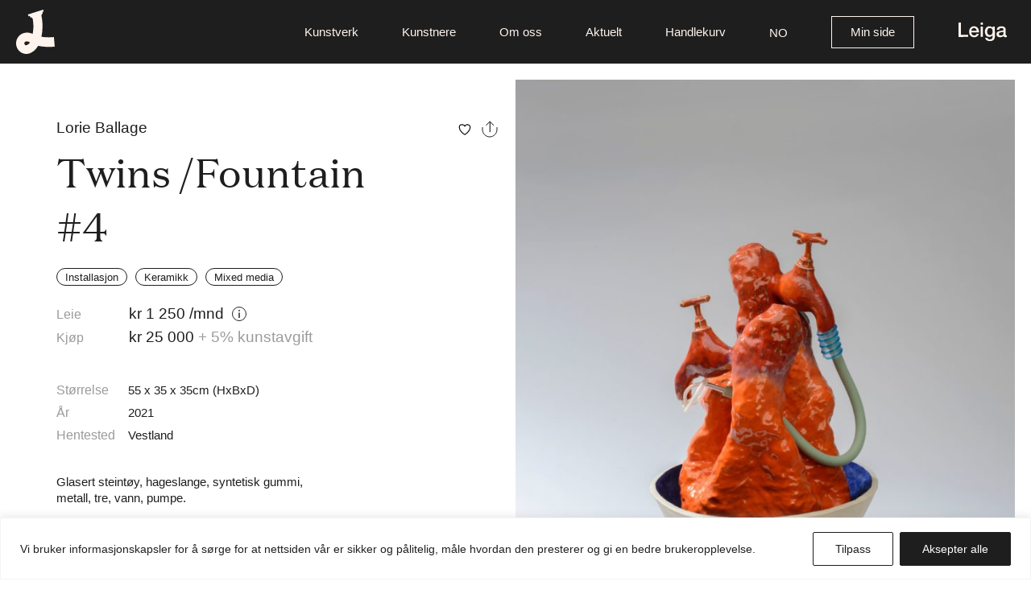

--- FILE ---
content_type: text/html; charset=UTF-8
request_url: https://leiga.no/kunstverk/twins-fountain-4/
body_size: 26969
content:
<!DOCTYPE html>
<html lang="nb-NO" itemscope itemtype="http://schema.org/WebPage">
  <head>
    <meta charset="UTF-8" >
    <meta name="viewport" content="width=device-width, initial-scale=1.0" >
    <link rel="icon" type="image/png" sizes="32x32" href="/favicon-32x32.png" >
    <link rel="icon" type="image/png" sizes="16x16" href="/favicon-16x16.png" >
    <link rel="pingback" href="https://leiga.no/xmlrpc.php" >
    				<script>document.documentElement.className = document.documentElement.className + ' yes-js js_active js'</script>
			<title>Twins /Fountain #4 &#8211; Leiga</title>
<meta name='robots' content='max-image-preview:large' />
<link rel="alternate" hreflang="no" href="https://leiga.no/kunstverk/twins-fountain-4/" />
<link rel="alternate" hreflang="x-default" href="https://leiga.no/kunstverk/twins-fountain-4/" />
<link rel='dns-prefetch' href='//cdn.jsdelivr.net' />
<link rel='dns-prefetch' href='//unpkg.com' />
<link rel="alternate" type="application/rss+xml" title="Leiga &raquo; strøm" href="https://leiga.no/feed/" />
<link rel="alternate" type="application/rss+xml" title="Leiga &raquo; kommentarstrøm" href="https://leiga.no/comments/feed/" />
<style id='wp-img-auto-sizes-contain-inline-css' type='text/css'>
img:is([sizes=auto i],[sizes^="auto," i]){contain-intrinsic-size:3000px 1500px}
/*# sourceURL=wp-img-auto-sizes-contain-inline-css */
</style>
<style id='classic-theme-styles-inline-css' type='text/css'>
/*! This file is auto-generated */
.wp-block-button__link{color:#fff;background-color:#32373c;border-radius:9999px;box-shadow:none;text-decoration:none;padding:calc(.667em + 2px) calc(1.333em + 2px);font-size:1.125em}.wp-block-file__button{background:#32373c;color:#fff;text-decoration:none}
/*# sourceURL=/wp-includes/css/classic-themes.min.css */
</style>
<link rel='stylesheet' id='woocommerce-layout-css' href='https://leiga.no/wp-content/plugins/woocommerce/assets/css/woocommerce-layout.css?ver=10.4.3' type='text/css' media='all' />
<link rel='stylesheet' id='woocommerce-smallscreen-css' href='https://leiga.no/wp-content/plugins/woocommerce/assets/css/woocommerce-smallscreen.css?ver=10.4.3' type='text/css' media='only screen and (max-width: 768px)' />
<link rel='stylesheet' id='woocommerce-general-css' href='https://leiga.no/wp-content/plugins/woocommerce/assets/css/woocommerce.css?ver=10.4.3' type='text/css' media='all' />
<style id='woocommerce-inline-inline-css' type='text/css'>
.woocommerce form .form-row .required { visibility: visible; }
/*# sourceURL=woocommerce-inline-inline-css */
</style>
<link rel='stylesheet' id='wcpv-frontend-styles-css' href='https://leiga.no/wp-content/plugins/woocommerce-product-vendors/build/frontend/wcpv-frontend-scripts.css?ver=475515535b7105dcdf9f' type='text/css' media='all' />
<link rel='stylesheet' id='wpml-legacy-dropdown-click-0-css' href='https://leiga.no/wp-content/plugins/sitepress-multilingual-cms/templates/language-switchers/legacy-dropdown-click/style.min.css?ver=1' type='text/css' media='all' />
<link rel='stylesheet' id='jquery-selectBox-css' href='https://leiga.no/wp-content/plugins/yith-woocommerce-wishlist-premium/assets/css/jquery.selectBox.css?ver=1.2.0' type='text/css' media='all' />
<link rel='stylesheet' id='yith-wcwl-font-awesome-css' href='https://leiga.no/wp-content/plugins/yith-woocommerce-wishlist-premium/assets/css/font-awesome.css?ver=4.7.0' type='text/css' media='all' />
<link rel='stylesheet' id='woocommerce_prettyPhoto_css-css' href='//leiga.no/wp-content/plugins/woocommerce/assets/css/prettyPhoto.css?ver=3.1.6' type='text/css' media='all' />
<link rel='stylesheet' id='yith-wcwl-main-css' href='https://leiga.no/wp-content/plugins/yith-woocommerce-wishlist-premium/assets/css/style.css?ver=4.11.0' type='text/css' media='all' />
<style id='yith-wcwl-main-inline-css' type='text/css'>
 :root { --color-add-to-wishlist-background: rgba(255,255,255,0); --color-add-to-wishlist-text: rgb(51,51,51); --color-add-to-wishlist-border: rgba(255,255,255,0); --color-add-to-wishlist-background-hover: rgba(255,255,255,0); --color-add-to-wishlist-text-hover: rgb(51,51,51); --color-add-to-wishlist-border-hover: rgba(255,255,255,0); --rounded-corners-radius: 16px; --color-add-to-cart-background: #333333; --color-add-to-cart-text: #FFFFFF; --color-add-to-cart-border: #333333; --color-add-to-cart-background-hover: #4F4F4F; --color-add-to-cart-text-hover: #FFFFFF; --color-add-to-cart-border-hover: #4F4F4F; --add-to-cart-rounded-corners-radius: 16px; --color-button-style-1-background: #333333; --color-button-style-1-text: #FFFFFF; --color-button-style-1-border: #333333; --color-button-style-1-background-hover: #4F4F4F; --color-button-style-1-text-hover: #FFFFFF; --color-button-style-1-border-hover: #4F4F4F; --color-button-style-2-background: #333333; --color-button-style-2-text: #FFFFFF; --color-button-style-2-border: #333333; --color-button-style-2-background-hover: #4F4F4F; --color-button-style-2-text-hover: #FFFFFF; --color-button-style-2-border-hover: #4F4F4F; --color-wishlist-table-background: #FFFFFF; --color-wishlist-table-text: #6d6c6c; --color-wishlist-table-border: #FFFFFF; --color-headers-background: #F4F4F4; --color-share-button-color: #FFFFFF; --color-share-button-color-hover: #FFFFFF; --color-fb-button-background: #39599E; --color-fb-button-background-hover: #595A5A; --color-tw-button-background: #45AFE2; --color-tw-button-background-hover: #595A5A; --color-pr-button-background: #AB2E31; --color-pr-button-background-hover: #595A5A; --color-em-button-background: #FBB102; --color-em-button-background-hover: #595A5A; --color-wa-button-background: #00A901; --color-wa-button-background-hover: #595A5A; --feedback-duration: 3s; --modal-colors-overlay: #0000004d; --modal-colors-icon: #007565; --modal-colors-primary-button: #007565; --modal-colors-primary-button-hover: #007565; --modal-colors-primary-button-text: #fff; --modal-colors-primary-button-text-hover: #fff; --modal-colors-secondary-button: #e8e8e8; --modal-colors-secondary-button-hover: #d8d8d8; --modal-colors-secondary-button-text: #777; --modal-colors-secondary-button-text-hover: #777; --color-ask-an-estimate-background: #333333; --color-ask-an-estimate-text: #FFFFFF; --color-ask-an-estimate-border: #333333; --color-ask-an-estimate-background-hover: #4F4F4F; --color-ask-an-estimate-text-hover: #FFFFFF; --color-ask-an-estimate-border-hover: #4F4F4F; --ask-an-estimate-rounded-corners-radius: 16px; --tooltip-color-background: #333; --tooltip-color-text: #fff } 
 :root { --color-add-to-wishlist-background: rgba(255,255,255,0); --color-add-to-wishlist-text: rgb(51,51,51); --color-add-to-wishlist-border: rgba(255,255,255,0); --color-add-to-wishlist-background-hover: rgba(255,255,255,0); --color-add-to-wishlist-text-hover: rgb(51,51,51); --color-add-to-wishlist-border-hover: rgba(255,255,255,0); --rounded-corners-radius: 16px; --color-add-to-cart-background: #333333; --color-add-to-cart-text: #FFFFFF; --color-add-to-cart-border: #333333; --color-add-to-cart-background-hover: #4F4F4F; --color-add-to-cart-text-hover: #FFFFFF; --color-add-to-cart-border-hover: #4F4F4F; --add-to-cart-rounded-corners-radius: 16px; --color-button-style-1-background: #333333; --color-button-style-1-text: #FFFFFF; --color-button-style-1-border: #333333; --color-button-style-1-background-hover: #4F4F4F; --color-button-style-1-text-hover: #FFFFFF; --color-button-style-1-border-hover: #4F4F4F; --color-button-style-2-background: #333333; --color-button-style-2-text: #FFFFFF; --color-button-style-2-border: #333333; --color-button-style-2-background-hover: #4F4F4F; --color-button-style-2-text-hover: #FFFFFF; --color-button-style-2-border-hover: #4F4F4F; --color-wishlist-table-background: #FFFFFF; --color-wishlist-table-text: #6d6c6c; --color-wishlist-table-border: #FFFFFF; --color-headers-background: #F4F4F4; --color-share-button-color: #FFFFFF; --color-share-button-color-hover: #FFFFFF; --color-fb-button-background: #39599E; --color-fb-button-background-hover: #595A5A; --color-tw-button-background: #45AFE2; --color-tw-button-background-hover: #595A5A; --color-pr-button-background: #AB2E31; --color-pr-button-background-hover: #595A5A; --color-em-button-background: #FBB102; --color-em-button-background-hover: #595A5A; --color-wa-button-background: #00A901; --color-wa-button-background-hover: #595A5A; --feedback-duration: 3s; --modal-colors-overlay: #0000004d; --modal-colors-icon: #007565; --modal-colors-primary-button: #007565; --modal-colors-primary-button-hover: #007565; --modal-colors-primary-button-text: #fff; --modal-colors-primary-button-text-hover: #fff; --modal-colors-secondary-button: #e8e8e8; --modal-colors-secondary-button-hover: #d8d8d8; --modal-colors-secondary-button-text: #777; --modal-colors-secondary-button-text-hover: #777; --color-ask-an-estimate-background: #333333; --color-ask-an-estimate-text: #FFFFFF; --color-ask-an-estimate-border: #333333; --color-ask-an-estimate-background-hover: #4F4F4F; --color-ask-an-estimate-text-hover: #FFFFFF; --color-ask-an-estimate-border-hover: #4F4F4F; --ask-an-estimate-rounded-corners-radius: 16px; --tooltip-color-background: #333; --tooltip-color-text: #fff } 
/*# sourceURL=yith-wcwl-main-inline-css */
</style>
<link rel='stylesheet' id='wcsatt-css-css' href='https://leiga.no/wp-content/plugins/woocommerce-all-products-for-subscriptions/assets/css/frontend/woocommerce.css?ver=6.1.0' type='text/css' media='all' />
<link rel='stylesheet' id='bootstrap-css' href='https://cdn.jsdelivr.net/npm/bootstrap@5.1.3/dist/css/bootstrap.min.css?ver=6.9' type='text/css' media='all' />
<link rel='stylesheet' id='normalize-css' href='https://unpkg.com/browse/normalize.css@8.0.1/normalize.css?ver=6.9' type='text/css' media='all' />
<link rel='stylesheet' id='jquery-slider-css' href='https://leiga.no/wp-content/themes/leiga-live/assets/css/jquery-slider.min.css?ver=6.9' type='text/css' media='all' />
<link rel='stylesheet' id='style-css' href='https://leiga.no/wp-content/themes/leiga-live/style.css?ver=6.9' type='text/css' media='all' />
<script type="text/javascript" id="wpml-cookie-js-extra">
/* <![CDATA[ */
var wpml_cookies = {"wp-wpml_current_language":{"value":"no","expires":1,"path":"/"}};
var wpml_cookies = {"wp-wpml_current_language":{"value":"no","expires":1,"path":"/"}};
//# sourceURL=wpml-cookie-js-extra
/* ]]> */
</script>
<script type="text/javascript" src="https://leiga.no/wp-content/plugins/sitepress-multilingual-cms/res/js/cookies/language-cookie.js?ver=486900" id="wpml-cookie-js" defer="defer" data-wp-strategy="defer"></script>
<script type="text/javascript" id="cookie-law-info-js-extra">
/* <![CDATA[ */
var _ckyConfig = {"_ipData":[],"_assetsURL":"https://leiga.no/wp-content/plugins/cookie-law-info/lite/frontend/images/","_publicURL":"https://leiga.no","_expiry":"365","_categories":[{"name":"N\u00f8dvendige","slug":"necessary","isNecessary":true,"ccpaDoNotSell":true,"cookies":[],"active":true,"defaultConsent":{"gdpr":true,"ccpa":true}},{"name":"Funksjonelle","slug":"functional","isNecessary":false,"ccpaDoNotSell":true,"cookies":[],"active":true,"defaultConsent":{"gdpr":false,"ccpa":false}},{"name":"Analyse","slug":"analytics","isNecessary":false,"ccpaDoNotSell":true,"cookies":[{"cookieID":"_ga","domain":".kodeks.no","provider":""},{"cookieID":"_ga_VC88JJCH9F","domain":"kodeks.no","provider":""}],"active":true,"defaultConsent":{"gdpr":false,"ccpa":false}},{"name":"Performance","slug":"performance","isNecessary":false,"ccpaDoNotSell":true,"cookies":[],"active":true,"defaultConsent":{"gdpr":false,"ccpa":false}},{"name":"Advertisement","slug":"advertisement","isNecessary":false,"ccpaDoNotSell":true,"cookies":[],"active":true,"defaultConsent":{"gdpr":false,"ccpa":false}}],"_activeLaw":"gdpr","_rootDomain":"","_block":"1","_showBanner":"1","_bannerConfig":{"settings":{"type":"banner","preferenceCenterType":"popup","position":"bottom","applicableLaw":"gdpr"},"behaviours":{"reloadBannerOnAccept":false,"loadAnalyticsByDefault":false,"animations":{"onLoad":"animate","onHide":"sticky"}},"config":{"revisitConsent":{"status":false,"tag":"revisit-consent","position":"bottom-left","meta":{"url":"#"},"styles":{"background-color":"#1E1E1E"},"elements":{"title":{"type":"text","tag":"revisit-consent-title","status":true,"styles":{"color":"#0056a7"}}}},"preferenceCenter":{"toggle":{"status":true,"tag":"detail-category-toggle","type":"toggle","states":{"active":{"styles":{"background-color":"#1863DC"}},"inactive":{"styles":{"background-color":"#D0D5D2"}}}}},"categoryPreview":{"status":false,"toggle":{"status":true,"tag":"detail-category-preview-toggle","type":"toggle","states":{"active":{"styles":{"background-color":"#1863DC"}},"inactive":{"styles":{"background-color":"#D0D5D2"}}}}},"videoPlaceholder":{"status":true,"styles":{"background-color":"#000000","border-color":"#000000","color":"#ffffff"}},"readMore":{"status":false,"tag":"readmore-button","type":"link","meta":{"noFollow":true,"newTab":true},"styles":{"color":"#1E1E1E","background-color":"transparent","border-color":"transparent"}},"showMore":{"status":true,"tag":"show-desc-button","type":"button","styles":{"color":"#1863DC"}},"showLess":{"status":true,"tag":"hide-desc-button","type":"button","styles":{"color":"#1863DC"}},"alwaysActive":{"status":true,"tag":"always-active","styles":{"color":"#008000"}},"manualLinks":{"status":true,"tag":"manual-links","type":"link","styles":{"color":"#1863DC"}},"auditTable":{"status":false},"optOption":{"status":true,"toggle":{"status":true,"tag":"optout-option-toggle","type":"toggle","states":{"active":{"styles":{"background-color":"#1863dc"}},"inactive":{"styles":{"background-color":"#FFFFFF"}}}}}}},"_version":"3.3.9.1","_logConsent":"1","_tags":[{"tag":"accept-button","styles":{"color":"#FFFFFF","background-color":"#1E1E1E","border-color":"#1E1E1E"}},{"tag":"reject-button","styles":{"color":"#1E1E1E","background-color":"transparent","border-color":"#1E1E1E"}},{"tag":"settings-button","styles":{"color":"#1E1E1E","background-color":"transparent","border-color":"#1E1E1E"}},{"tag":"readmore-button","styles":{"color":"#1E1E1E","background-color":"transparent","border-color":"transparent"}},{"tag":"donotsell-button","styles":{"color":"#1863DC","background-color":"transparent","border-color":"transparent"}},{"tag":"show-desc-button","styles":{"color":"#1863DC"}},{"tag":"hide-desc-button","styles":{"color":"#1863DC"}},{"tag":"cky-always-active","styles":[]},{"tag":"cky-link","styles":[]},{"tag":"accept-button","styles":{"color":"#FFFFFF","background-color":"#1E1E1E","border-color":"#1E1E1E"}},{"tag":"revisit-consent","styles":{"background-color":"#1E1E1E"}}],"_shortCodes":[{"key":"cky_readmore","content":"\u003Ca href=\"#\" class=\"cky-policy\" aria-label=\"Read More\" target=\"_blank\" rel=\"noopener\" data-cky-tag=\"readmore-button\"\u003ERead More\u003C/a\u003E","tag":"readmore-button","status":false,"attributes":{"rel":"nofollow","target":"_blank"}},{"key":"cky_show_desc","content":"\u003Cbutton class=\"cky-show-desc-btn\" data-cky-tag=\"show-desc-button\" aria-label=\"Show more\"\u003EShow more\u003C/button\u003E","tag":"show-desc-button","status":true,"attributes":[]},{"key":"cky_hide_desc","content":"\u003Cbutton class=\"cky-show-desc-btn\" data-cky-tag=\"hide-desc-button\" aria-label=\"Show less\"\u003EShow less\u003C/button\u003E","tag":"hide-desc-button","status":true,"attributes":[]},{"key":"cky_optout_show_desc","content":"[cky_optout_show_desc]","tag":"optout-show-desc-button","status":true,"attributes":[]},{"key":"cky_optout_hide_desc","content":"[cky_optout_hide_desc]","tag":"optout-hide-desc-button","status":true,"attributes":[]},{"key":"cky_category_toggle_label","content":"[cky_{{status}}_category_label] [cky_preference_{{category_slug}}_title]","tag":"","status":true,"attributes":[]},{"key":"cky_enable_category_label","content":"Enable","tag":"","status":true,"attributes":[]},{"key":"cky_disable_category_label","content":"Disable","tag":"","status":true,"attributes":[]},{"key":"cky_video_placeholder","content":"\u003Cdiv class=\"video-placeholder-normal\" data-cky-tag=\"video-placeholder\" id=\"[UNIQUEID]\"\u003E\u003Cp class=\"video-placeholder-text-normal\" data-cky-tag=\"placeholder-title\"\u003EPlease accept cookies to access this content\u003C/p\u003E\u003C/div\u003E","tag":"","status":true,"attributes":[]},{"key":"cky_enable_optout_label","content":"Enable","tag":"","status":true,"attributes":[]},{"key":"cky_disable_optout_label","content":"Disable","tag":"","status":true,"attributes":[]},{"key":"cky_optout_toggle_label","content":"[cky_{{status}}_optout_label] [cky_optout_option_title]","tag":"","status":true,"attributes":[]},{"key":"cky_optout_option_title","content":"Do Not Sell or Share My Personal Information","tag":"","status":true,"attributes":[]},{"key":"cky_optout_close_label","content":"Close","tag":"","status":true,"attributes":[]},{"key":"cky_preference_close_label","content":"Close","tag":"","status":true,"attributes":[]}],"_rtl":"","_language":"en","_providersToBlock":[]};
var _ckyStyles = {"css":".cky-overlay{background: #000000; opacity: 0.4; position: fixed; top: 0; left: 0; width: 100%; height: 100%; z-index: 99999999;}.cky-hide{display: none;}.cky-btn-revisit-wrapper{display: flex; align-items: center; justify-content: center; background: #0056a7; width: 45px; height: 45px; border-radius: 50%; position: fixed; z-index: 999999; cursor: pointer;}.cky-revisit-bottom-left{bottom: 15px; left: 15px;}.cky-revisit-bottom-right{bottom: 15px; right: 15px;}.cky-btn-revisit-wrapper .cky-btn-revisit{display: flex; align-items: center; justify-content: center; background: none; border: none; cursor: pointer; position: relative; margin: 0; padding: 0;}.cky-btn-revisit-wrapper .cky-btn-revisit img{max-width: fit-content; margin: 0; height: 30px; width: 30px;}.cky-revisit-bottom-left:hover::before{content: attr(data-tooltip); position: absolute; background: #4e4b66; color: #ffffff; left: calc(100% + 7px); font-size: 12px; line-height: 16px; width: max-content; padding: 4px 8px; border-radius: 4px;}.cky-revisit-bottom-left:hover::after{position: absolute; content: \"\"; border: 5px solid transparent; left: calc(100% + 2px); border-left-width: 0; border-right-color: #4e4b66;}.cky-revisit-bottom-right:hover::before{content: attr(data-tooltip); position: absolute; background: #4e4b66; color: #ffffff; right: calc(100% + 7px); font-size: 12px; line-height: 16px; width: max-content; padding: 4px 8px; border-radius: 4px;}.cky-revisit-bottom-right:hover::after{position: absolute; content: \"\"; border: 5px solid transparent; right: calc(100% + 2px); border-right-width: 0; border-left-color: #4e4b66;}.cky-revisit-hide{display: none;}.cky-consent-container{position: fixed; width: 100%; box-sizing: border-box; z-index: 9999999;}.cky-consent-container .cky-consent-bar{background: #ffffff; border: 1px solid; padding: 16.5px 24px; box-shadow: 0 -1px 10px 0 #acabab4d;}.cky-banner-bottom{bottom: 0; left: 0;}.cky-banner-top{top: 0; left: 0;}.cky-custom-brand-logo-wrapper .cky-custom-brand-logo{width: 100px; height: auto; margin: 0 0 12px 0;}.cky-notice .cky-title{color: #212121; font-weight: 700; font-size: 18px; line-height: 24px; margin: 0 0 12px 0;}.cky-notice-group{display: flex; justify-content: space-between; align-items: center; font-size: 14px; line-height: 24px; font-weight: 400;}.cky-notice-des *,.cky-preference-content-wrapper *,.cky-accordion-header-des *,.cky-gpc-wrapper .cky-gpc-desc *{font-size: 14px;}.cky-notice-des{color: #212121; font-size: 14px; line-height: 24px; font-weight: 400;}.cky-notice-des img{height: 25px; width: 25px;}.cky-consent-bar .cky-notice-des p,.cky-gpc-wrapper .cky-gpc-desc p,.cky-preference-body-wrapper .cky-preference-content-wrapper p,.cky-accordion-header-wrapper .cky-accordion-header-des p,.cky-cookie-des-table li div:last-child p{color: inherit; margin-top: 0; overflow-wrap: break-word;}.cky-notice-des P:last-child,.cky-preference-content-wrapper p:last-child,.cky-cookie-des-table li div:last-child p:last-child,.cky-gpc-wrapper .cky-gpc-desc p:last-child{margin-bottom: 0;}.cky-notice-des a.cky-policy,.cky-notice-des button.cky-policy{font-size: 14px; color: #1863dc; white-space: nowrap; cursor: pointer; background: transparent; border: 1px solid; text-decoration: underline;}.cky-notice-des button.cky-policy{padding: 0;}.cky-notice-des a.cky-policy:focus-visible,.cky-notice-des button.cky-policy:focus-visible,.cky-preference-content-wrapper .cky-show-desc-btn:focus-visible,.cky-accordion-header .cky-accordion-btn:focus-visible,.cky-preference-header .cky-btn-close:focus-visible,.cky-switch input[type=\"checkbox\"]:focus-visible,.cky-footer-wrapper a:focus-visible,.cky-btn:focus-visible{outline: 2px solid #1863dc; outline-offset: 2px;}.cky-btn:focus:not(:focus-visible),.cky-accordion-header .cky-accordion-btn:focus:not(:focus-visible),.cky-preference-content-wrapper .cky-show-desc-btn:focus:not(:focus-visible),.cky-btn-revisit-wrapper .cky-btn-revisit:focus:not(:focus-visible),.cky-preference-header .cky-btn-close:focus:not(:focus-visible),.cky-consent-bar .cky-banner-btn-close:focus:not(:focus-visible){outline: 0;}button.cky-show-desc-btn:not(:hover):not(:active){color: #1863dc; background: transparent;}button.cky-accordion-btn:not(:hover):not(:active),button.cky-banner-btn-close:not(:hover):not(:active),button.cky-btn-close:not(:hover):not(:active),button.cky-btn-revisit:not(:hover):not(:active){background: transparent;}.cky-consent-bar button:hover,.cky-modal.cky-modal-open button:hover,.cky-consent-bar button:focus,.cky-modal.cky-modal-open button:focus{text-decoration: none;}.cky-notice-btn-wrapper{display: flex; justify-content: center; align-items: center; margin-left: 15px;}.cky-notice-btn-wrapper .cky-btn{text-shadow: none; box-shadow: none;}.cky-btn{font-size: 14px; font-family: inherit; line-height: 24px; padding: 8px 27px; font-weight: 500; margin: 0 8px 0 0; border-radius: 2px; white-space: nowrap; cursor: pointer; text-align: center; text-transform: none; min-height: 0;}.cky-btn:hover{opacity: 0.8;}.cky-btn-customize{color: #1863dc; background: transparent; border: 2px solid #1863dc;}.cky-btn-reject{color: #1863dc; background: transparent; border: 2px solid #1863dc;}.cky-btn-accept{background: #1863dc; color: #ffffff; border: 2px solid #1863dc;}.cky-btn:last-child{margin-right: 0;}@media (max-width: 768px){.cky-notice-group{display: block;}.cky-notice-btn-wrapper{margin-left: 0;}.cky-notice-btn-wrapper .cky-btn{flex: auto; max-width: 100%; margin-top: 10px; white-space: unset;}}@media (max-width: 576px){.cky-notice-btn-wrapper{flex-direction: column;}.cky-custom-brand-logo-wrapper, .cky-notice .cky-title, .cky-notice-des, .cky-notice-btn-wrapper{padding: 0 28px;}.cky-consent-container .cky-consent-bar{padding: 16.5px 0;}.cky-notice-des{max-height: 40vh; overflow-y: scroll;}.cky-notice-btn-wrapper .cky-btn{width: 100%; padding: 8px; margin-right: 0;}.cky-notice-btn-wrapper .cky-btn-accept{order: 1;}.cky-notice-btn-wrapper .cky-btn-reject{order: 3;}.cky-notice-btn-wrapper .cky-btn-customize{order: 2;}}@media (max-width: 425px){.cky-custom-brand-logo-wrapper, .cky-notice .cky-title, .cky-notice-des, .cky-notice-btn-wrapper{padding: 0 24px;}.cky-notice-btn-wrapper{flex-direction: column;}.cky-btn{width: 100%; margin: 10px 0 0 0;}.cky-notice-btn-wrapper .cky-btn-customize{order: 2;}.cky-notice-btn-wrapper .cky-btn-reject{order: 3;}.cky-notice-btn-wrapper .cky-btn-accept{order: 1; margin-top: 16px;}}@media (max-width: 352px){.cky-notice .cky-title{font-size: 16px;}.cky-notice-des *{font-size: 12px;}.cky-notice-des, .cky-btn{font-size: 12px;}}.cky-modal.cky-modal-open{display: flex; visibility: visible; -webkit-transform: translate(-50%, -50%); -moz-transform: translate(-50%, -50%); -ms-transform: translate(-50%, -50%); -o-transform: translate(-50%, -50%); transform: translate(-50%, -50%); top: 50%; left: 50%; transition: all 1s ease;}.cky-modal{box-shadow: 0 32px 68px rgba(0, 0, 0, 0.3); margin: 0 auto; position: fixed; max-width: 100%; background: #ffffff; top: 50%; box-sizing: border-box; border-radius: 6px; z-index: 999999999; color: #212121; -webkit-transform: translate(-50%, 100%); -moz-transform: translate(-50%, 100%); -ms-transform: translate(-50%, 100%); -o-transform: translate(-50%, 100%); transform: translate(-50%, 100%); visibility: hidden; transition: all 0s ease;}.cky-preference-center{max-height: 79vh; overflow: hidden; width: 845px; overflow: hidden; flex: 1 1 0; display: flex; flex-direction: column; border-radius: 6px;}.cky-preference-header{display: flex; align-items: center; justify-content: space-between; padding: 22px 24px; border-bottom: 1px solid;}.cky-preference-header .cky-preference-title{font-size: 18px; font-weight: 700; line-height: 24px;}.cky-preference-header .cky-btn-close{margin: 0; cursor: pointer; vertical-align: middle; padding: 0; background: none; border: none; width: auto; height: auto; min-height: 0; line-height: 0; text-shadow: none; box-shadow: none;}.cky-preference-header .cky-btn-close img{margin: 0; height: 10px; width: 10px;}.cky-preference-body-wrapper{padding: 0 24px; flex: 1; overflow: auto; box-sizing: border-box;}.cky-preference-content-wrapper,.cky-gpc-wrapper .cky-gpc-desc{font-size: 14px; line-height: 24px; font-weight: 400; padding: 12px 0;}.cky-preference-content-wrapper{border-bottom: 1px solid;}.cky-preference-content-wrapper img{height: 25px; width: 25px;}.cky-preference-content-wrapper .cky-show-desc-btn{font-size: 14px; font-family: inherit; color: #1863dc; text-decoration: none; line-height: 24px; padding: 0; margin: 0; white-space: nowrap; cursor: pointer; background: transparent; border-color: transparent; text-transform: none; min-height: 0; text-shadow: none; box-shadow: none;}.cky-accordion-wrapper{margin-bottom: 10px;}.cky-accordion{border-bottom: 1px solid;}.cky-accordion:last-child{border-bottom: none;}.cky-accordion .cky-accordion-item{display: flex; margin-top: 10px;}.cky-accordion .cky-accordion-body{display: none;}.cky-accordion.cky-accordion-active .cky-accordion-body{display: block; padding: 0 22px; margin-bottom: 16px;}.cky-accordion-header-wrapper{cursor: pointer; width: 100%;}.cky-accordion-item .cky-accordion-header{display: flex; justify-content: space-between; align-items: center;}.cky-accordion-header .cky-accordion-btn{font-size: 16px; font-family: inherit; color: #212121; line-height: 24px; background: none; border: none; font-weight: 700; padding: 0; margin: 0; cursor: pointer; text-transform: none; min-height: 0; text-shadow: none; box-shadow: none;}.cky-accordion-header .cky-always-active{color: #008000; font-weight: 600; line-height: 24px; font-size: 14px;}.cky-accordion-header-des{font-size: 14px; line-height: 24px; margin: 10px 0 16px 0;}.cky-accordion-chevron{margin-right: 22px; position: relative; cursor: pointer;}.cky-accordion-chevron-hide{display: none;}.cky-accordion .cky-accordion-chevron i::before{content: \"\"; position: absolute; border-right: 1.4px solid; border-bottom: 1.4px solid; border-color: inherit; height: 6px; width: 6px; -webkit-transform: rotate(-45deg); -moz-transform: rotate(-45deg); -ms-transform: rotate(-45deg); -o-transform: rotate(-45deg); transform: rotate(-45deg); transition: all 0.2s ease-in-out; top: 8px;}.cky-accordion.cky-accordion-active .cky-accordion-chevron i::before{-webkit-transform: rotate(45deg); -moz-transform: rotate(45deg); -ms-transform: rotate(45deg); -o-transform: rotate(45deg); transform: rotate(45deg);}.cky-audit-table{background: #f4f4f4; border-radius: 6px;}.cky-audit-table .cky-empty-cookies-text{color: inherit; font-size: 12px; line-height: 24px; margin: 0; padding: 10px;}.cky-audit-table .cky-cookie-des-table{font-size: 12px; line-height: 24px; font-weight: normal; padding: 15px 10px; border-bottom: 1px solid; border-bottom-color: inherit; margin: 0;}.cky-audit-table .cky-cookie-des-table:last-child{border-bottom: none;}.cky-audit-table .cky-cookie-des-table li{list-style-type: none; display: flex; padding: 3px 0;}.cky-audit-table .cky-cookie-des-table li:first-child{padding-top: 0;}.cky-cookie-des-table li div:first-child{width: 100px; font-weight: 600; word-break: break-word; word-wrap: break-word;}.cky-cookie-des-table li div:last-child{flex: 1; word-break: break-word; word-wrap: break-word; margin-left: 8px;}.cky-footer-shadow{display: block; width: 100%; height: 40px; background: linear-gradient(180deg, rgba(255, 255, 255, 0) 0%, #ffffff 100%); position: absolute; bottom: calc(100% - 1px);}.cky-footer-wrapper{position: relative;}.cky-prefrence-btn-wrapper{display: flex; flex-wrap: wrap; align-items: center; justify-content: center; padding: 22px 24px; border-top: 1px solid;}.cky-prefrence-btn-wrapper .cky-btn{flex: auto; max-width: 100%; text-shadow: none; box-shadow: none;}.cky-btn-preferences{color: #1863dc; background: transparent; border: 2px solid #1863dc;}.cky-preference-header,.cky-preference-body-wrapper,.cky-preference-content-wrapper,.cky-accordion-wrapper,.cky-accordion,.cky-accordion-wrapper,.cky-footer-wrapper,.cky-prefrence-btn-wrapper{border-color: inherit;}@media (max-width: 845px){.cky-modal{max-width: calc(100% - 16px);}}@media (max-width: 576px){.cky-modal{max-width: 100%;}.cky-preference-center{max-height: 100vh;}.cky-prefrence-btn-wrapper{flex-direction: column;}.cky-accordion.cky-accordion-active .cky-accordion-body{padding-right: 0;}.cky-prefrence-btn-wrapper .cky-btn{width: 100%; margin: 10px 0 0 0;}.cky-prefrence-btn-wrapper .cky-btn-reject{order: 3;}.cky-prefrence-btn-wrapper .cky-btn-accept{order: 1; margin-top: 0;}.cky-prefrence-btn-wrapper .cky-btn-preferences{order: 2;}}@media (max-width: 425px){.cky-accordion-chevron{margin-right: 15px;}.cky-notice-btn-wrapper{margin-top: 0;}.cky-accordion.cky-accordion-active .cky-accordion-body{padding: 0 15px;}}@media (max-width: 352px){.cky-preference-header .cky-preference-title{font-size: 16px;}.cky-preference-header{padding: 16px 24px;}.cky-preference-content-wrapper *, .cky-accordion-header-des *{font-size: 12px;}.cky-preference-content-wrapper, .cky-preference-content-wrapper .cky-show-more, .cky-accordion-header .cky-always-active, .cky-accordion-header-des, .cky-preference-content-wrapper .cky-show-desc-btn, .cky-notice-des a.cky-policy{font-size: 12px;}.cky-accordion-header .cky-accordion-btn{font-size: 14px;}}.cky-switch{display: flex;}.cky-switch input[type=\"checkbox\"]{position: relative; width: 44px; height: 24px; margin: 0; background: #d0d5d2; -webkit-appearance: none; border-radius: 50px; cursor: pointer; outline: 0; border: none; top: 0;}.cky-switch input[type=\"checkbox\"]:checked{background: #1863dc;}.cky-switch input[type=\"checkbox\"]:before{position: absolute; content: \"\"; height: 20px; width: 20px; left: 2px; bottom: 2px; border-radius: 50%; background-color: white; -webkit-transition: 0.4s; transition: 0.4s; margin: 0;}.cky-switch input[type=\"checkbox\"]:after{display: none;}.cky-switch input[type=\"checkbox\"]:checked:before{-webkit-transform: translateX(20px); -ms-transform: translateX(20px); transform: translateX(20px);}@media (max-width: 425px){.cky-switch input[type=\"checkbox\"]{width: 38px; height: 21px;}.cky-switch input[type=\"checkbox\"]:before{height: 17px; width: 17px;}.cky-switch input[type=\"checkbox\"]:checked:before{-webkit-transform: translateX(17px); -ms-transform: translateX(17px); transform: translateX(17px);}}.cky-consent-bar .cky-banner-btn-close{position: absolute; right: 9px; top: 5px; background: none; border: none; cursor: pointer; padding: 0; margin: 0; min-height: 0; line-height: 0; height: auto; width: auto; text-shadow: none; box-shadow: none;}.cky-consent-bar .cky-banner-btn-close img{height: 9px; width: 9px; margin: 0;}.cky-notice-btn-wrapper .cky-btn-do-not-sell{font-size: 14px; line-height: 24px; padding: 6px 0; margin: 0; font-weight: 500; background: none; border-radius: 2px; border: none; cursor: pointer; text-align: left; color: #1863dc; background: transparent; border-color: transparent; box-shadow: none; text-shadow: none;}.cky-consent-bar .cky-banner-btn-close:focus-visible,.cky-notice-btn-wrapper .cky-btn-do-not-sell:focus-visible,.cky-opt-out-btn-wrapper .cky-btn:focus-visible,.cky-opt-out-checkbox-wrapper input[type=\"checkbox\"].cky-opt-out-checkbox:focus-visible{outline: 2px solid #1863dc; outline-offset: 2px;}@media (max-width: 768px){.cky-notice-btn-wrapper{margin-left: 0; margin-top: 10px; justify-content: left;}.cky-notice-btn-wrapper .cky-btn-do-not-sell{padding: 0;}}@media (max-width: 352px){.cky-notice-btn-wrapper .cky-btn-do-not-sell, .cky-notice-des a.cky-policy{font-size: 12px;}}.cky-opt-out-wrapper{padding: 12px 0;}.cky-opt-out-wrapper .cky-opt-out-checkbox-wrapper{display: flex; align-items: center;}.cky-opt-out-checkbox-wrapper .cky-opt-out-checkbox-label{font-size: 16px; font-weight: 700; line-height: 24px; margin: 0 0 0 12px; cursor: pointer;}.cky-opt-out-checkbox-wrapper input[type=\"checkbox\"].cky-opt-out-checkbox{background-color: #ffffff; border: 1px solid black; width: 20px; height: 18.5px; margin: 0; -webkit-appearance: none; position: relative; display: flex; align-items: center; justify-content: center; border-radius: 2px; cursor: pointer;}.cky-opt-out-checkbox-wrapper input[type=\"checkbox\"].cky-opt-out-checkbox:checked{background-color: #1863dc; border: none;}.cky-opt-out-checkbox-wrapper input[type=\"checkbox\"].cky-opt-out-checkbox:checked::after{left: 6px; bottom: 4px; width: 7px; height: 13px; border: solid #ffffff; border-width: 0 3px 3px 0; border-radius: 2px; -webkit-transform: rotate(45deg); -ms-transform: rotate(45deg); transform: rotate(45deg); content: \"\"; position: absolute; box-sizing: border-box;}.cky-opt-out-checkbox-wrapper.cky-disabled .cky-opt-out-checkbox-label,.cky-opt-out-checkbox-wrapper.cky-disabled input[type=\"checkbox\"].cky-opt-out-checkbox{cursor: no-drop;}.cky-gpc-wrapper{margin: 0 0 0 32px;}.cky-footer-wrapper .cky-opt-out-btn-wrapper{display: flex; flex-wrap: wrap; align-items: center; justify-content: center; padding: 22px 24px;}.cky-opt-out-btn-wrapper .cky-btn{flex: auto; max-width: 100%; text-shadow: none; box-shadow: none;}.cky-opt-out-btn-wrapper .cky-btn-cancel{border: 1px solid #dedfe0; background: transparent; color: #858585;}.cky-opt-out-btn-wrapper .cky-btn-confirm{background: #1863dc; color: #ffffff; border: 1px solid #1863dc;}@media (max-width: 352px){.cky-opt-out-checkbox-wrapper .cky-opt-out-checkbox-label{font-size: 14px;}.cky-gpc-wrapper .cky-gpc-desc, .cky-gpc-wrapper .cky-gpc-desc *{font-size: 12px;}.cky-opt-out-checkbox-wrapper input[type=\"checkbox\"].cky-opt-out-checkbox{width: 16px; height: 16px;}.cky-opt-out-checkbox-wrapper input[type=\"checkbox\"].cky-opt-out-checkbox:checked::after{left: 5px; bottom: 4px; width: 3px; height: 9px;}.cky-gpc-wrapper{margin: 0 0 0 28px;}}.video-placeholder-youtube{background-size: 100% 100%; background-position: center; background-repeat: no-repeat; background-color: #b2b0b059; position: relative; display: flex; align-items: center; justify-content: center; max-width: 100%;}.video-placeholder-text-youtube{text-align: center; align-items: center; padding: 10px 16px; background-color: #000000cc; color: #ffffff; border: 1px solid; border-radius: 2px; cursor: pointer;}.video-placeholder-normal{background-image: url(\"/wp-content/plugins/cookie-law-info/lite/frontend/images/placeholder.svg\"); background-size: 80px; background-position: center; background-repeat: no-repeat; background-color: #b2b0b059; position: relative; display: flex; align-items: flex-end; justify-content: center; max-width: 100%;}.video-placeholder-text-normal{align-items: center; padding: 10px 16px; text-align: center; border: 1px solid; border-radius: 2px; cursor: pointer;}.cky-rtl{direction: rtl; text-align: right;}.cky-rtl .cky-banner-btn-close{left: 9px; right: auto;}.cky-rtl .cky-notice-btn-wrapper .cky-btn:last-child{margin-right: 8px;}.cky-rtl .cky-notice-btn-wrapper .cky-btn:first-child{margin-right: 0;}.cky-rtl .cky-notice-btn-wrapper{margin-left: 0; margin-right: 15px;}.cky-rtl .cky-prefrence-btn-wrapper .cky-btn{margin-right: 8px;}.cky-rtl .cky-prefrence-btn-wrapper .cky-btn:first-child{margin-right: 0;}.cky-rtl .cky-accordion .cky-accordion-chevron i::before{border: none; border-left: 1.4px solid; border-top: 1.4px solid; left: 12px;}.cky-rtl .cky-accordion.cky-accordion-active .cky-accordion-chevron i::before{-webkit-transform: rotate(-135deg); -moz-transform: rotate(-135deg); -ms-transform: rotate(-135deg); -o-transform: rotate(-135deg); transform: rotate(-135deg);}@media (max-width: 768px){.cky-rtl .cky-notice-btn-wrapper{margin-right: 0;}}@media (max-width: 576px){.cky-rtl .cky-notice-btn-wrapper .cky-btn:last-child{margin-right: 0;}.cky-rtl .cky-prefrence-btn-wrapper .cky-btn{margin-right: 0;}.cky-rtl .cky-accordion.cky-accordion-active .cky-accordion-body{padding: 0 22px 0 0;}}@media (max-width: 425px){.cky-rtl .cky-accordion.cky-accordion-active .cky-accordion-body{padding: 0 15px 0 0;}}.cky-rtl .cky-opt-out-btn-wrapper .cky-btn{margin-right: 12px;}.cky-rtl .cky-opt-out-btn-wrapper .cky-btn:first-child{margin-right: 0;}.cky-rtl .cky-opt-out-checkbox-wrapper .cky-opt-out-checkbox-label{margin: 0 12px 0 0;}"};
//# sourceURL=cookie-law-info-js-extra
/* ]]> */
</script>
<script type="text/javascript" src="https://leiga.no/wp-content/plugins/cookie-law-info/lite/frontend/js/script.min.js?ver=3.3.9.1" id="cookie-law-info-js"></script>
<script type="text/javascript" src="https://leiga.no/wp-includes/js/jquery/jquery.min.js?ver=3.7.1" id="jquery-core-js"></script>
<script type="text/javascript" src="https://leiga.no/wp-includes/js/jquery/jquery-migrate.min.js?ver=3.4.1" id="jquery-migrate-js"></script>
<script type="text/javascript" src="https://leiga.no/wp-content/plugins/woocommerce/assets/js/jquery-blockui/jquery.blockUI.min.js?ver=2.7.0-wc.10.4.3" id="wc-jquery-blockui-js" defer="defer" data-wp-strategy="defer"></script>
<script type="text/javascript" id="wc-add-to-cart-js-extra">
/* <![CDATA[ */
var wc_add_to_cart_params = {"ajax_url":"/wp-admin/admin-ajax.php","wc_ajax_url":"/?wc-ajax=%%endpoint%%","i18n_view_cart":"Vis handlekurv","cart_url":"https://leiga.no/handlekurv/","is_cart":"","cart_redirect_after_add":"no"};
//# sourceURL=wc-add-to-cart-js-extra
/* ]]> */
</script>
<script type="text/javascript" src="https://leiga.no/wp-content/plugins/woocommerce/assets/js/frontend/add-to-cart.min.js?ver=10.4.3" id="wc-add-to-cart-js" defer="defer" data-wp-strategy="defer"></script>
<script type="text/javascript" id="wc-single-product-js-extra">
/* <![CDATA[ */
var wc_single_product_params = {"i18n_required_rating_text":"Vennligst velg en vurdering","i18n_rating_options":["1 av 5 stjerner","2 av 5 stjerner","3 av 5 stjerner","4 av 5 stjerner","5 av 5 stjerner"],"i18n_product_gallery_trigger_text":"Se bildegalleri i fullskjerm","review_rating_required":"yes","flexslider":{"rtl":false,"animation":"slide","smoothHeight":true,"directionNav":false,"controlNav":"thumbnails","slideshow":false,"animationSpeed":500,"animationLoop":false,"allowOneSlide":false},"zoom_enabled":"","zoom_options":[],"photoswipe_enabled":"","photoswipe_options":{"shareEl":false,"closeOnScroll":false,"history":false,"hideAnimationDuration":0,"showAnimationDuration":0},"flexslider_enabled":""};
//# sourceURL=wc-single-product-js-extra
/* ]]> */
</script>
<script type="text/javascript" src="https://leiga.no/wp-content/plugins/woocommerce/assets/js/frontend/single-product.min.js?ver=10.4.3" id="wc-single-product-js" defer="defer" data-wp-strategy="defer"></script>
<script type="text/javascript" src="https://leiga.no/wp-content/plugins/woocommerce/assets/js/js-cookie/js.cookie.min.js?ver=2.1.4-wc.10.4.3" id="wc-js-cookie-js" defer="defer" data-wp-strategy="defer"></script>
<script type="text/javascript" id="woocommerce-js-extra">
/* <![CDATA[ */
var woocommerce_params = {"ajax_url":"/wp-admin/admin-ajax.php","wc_ajax_url":"/?wc-ajax=%%endpoint%%","i18n_password_show":"Vis passord","i18n_password_hide":"Skjul passord"};
//# sourceURL=woocommerce-js-extra
/* ]]> */
</script>
<script type="text/javascript" src="https://leiga.no/wp-content/plugins/woocommerce/assets/js/frontend/woocommerce.min.js?ver=10.4.3" id="woocommerce-js" defer="defer" data-wp-strategy="defer"></script>
<script type="text/javascript" src="https://leiga.no/wp-content/plugins/sitepress-multilingual-cms/templates/language-switchers/legacy-dropdown-click/script.min.js?ver=1" id="wpml-legacy-dropdown-click-0-js"></script>
<script type="text/javascript" src="https://cdn.jsdelivr.net/npm/bootstrap@5.1.3/dist/js/bootstrap.min.js?ver=6.9" id="bootstrap-js"></script>
<script type="text/javascript" src="https://leiga.no/wp-content/themes/leiga-live/assets/js/isotope.pkgd.min.js?ver=6.9" id="isotope-js"></script>
<script type="text/javascript" src="https://leiga.no/wp-content/themes/leiga-live/assets/js/imagesloaded.pkgd.min.js?ver=6.9" id="images-loaded-js"></script>
<script type="text/javascript" src="https://leiga.no/wp-content/themes/leiga-live/assets/js/jquery-slider.min.js?ver=6.9" id="jquery-slider-js"></script>
<script type="text/javascript" src="https://cdn.jsdelivr.net/npm/slick-carousel@1.8.1/slick/slick.min.js?ver=6.9" id="slick-js"></script>
<script type="text/javascript" src="https://leiga.no/wp-content/themes/leiga-live/assets/js/product-images-slider.js?ver=6.9" id="product-images-slider-js"></script>
<script type="text/javascript" src="https://leiga.no/wp-content/themes/leiga-live/assets/js/custom.js?ver=6.9" id="script-js"></script>
<link rel="canonical" href="https://leiga.no/kunstverk/twins-fountain-4/" />
<link rel='shortlink' href='https://leiga.no/?p=1712' />
<meta name="generator" content="WPML ver:4.8.6 stt:38;" />
<style id="cky-style-inline">[data-cky-tag]{visibility:hidden;}</style><style>
    html {
      touch-action: manipulation;
    }
  </style><script>document.documentElement.className += " js";</script>
	<noscript><style>.woocommerce-product-gallery{ opacity: 1 !important; }</style></noscript>
	<link rel="icon" href="https://leiga.no/wp-content/uploads/2022/11/cropped-favico-32x32.png" sizes="32x32" />
<link rel="icon" href="https://leiga.no/wp-content/uploads/2022/11/cropped-favico-192x192.png" sizes="192x192" />
<link rel="apple-touch-icon" href="https://leiga.no/wp-content/uploads/2022/11/cropped-favico-180x180.png" />
<meta name="msapplication-TileImage" content="https://leiga.no/wp-content/uploads/2022/11/cropped-favico-270x270.png" />

    <!-- Google tag (gtag.js) -->
    <script async src="https://www.googletagmanager.com/gtag/js?id=G-VNH29M7BXQ"></script>
    <script>
      window.dataLayer = window.dataLayer || [];
      function gtag(){dataLayer.push(arguments);}
      gtag('js', new Date());

      gtag('config', 'G-VNH29M7BXQ');
    </script>

  <link rel='stylesheet' id='wc-blocks-style-css' href='https://leiga.no/wp-content/plugins/woocommerce/assets/client/blocks/wc-blocks.css?ver=wc-10.4.3' type='text/css' media='all' />
<style id='global-styles-inline-css' type='text/css'>
:root{--wp--preset--aspect-ratio--square: 1;--wp--preset--aspect-ratio--4-3: 4/3;--wp--preset--aspect-ratio--3-4: 3/4;--wp--preset--aspect-ratio--3-2: 3/2;--wp--preset--aspect-ratio--2-3: 2/3;--wp--preset--aspect-ratio--16-9: 16/9;--wp--preset--aspect-ratio--9-16: 9/16;--wp--preset--color--black: #000000;--wp--preset--color--cyan-bluish-gray: #abb8c3;--wp--preset--color--white: #ffffff;--wp--preset--color--pale-pink: #f78da7;--wp--preset--color--vivid-red: #cf2e2e;--wp--preset--color--luminous-vivid-orange: #ff6900;--wp--preset--color--luminous-vivid-amber: #fcb900;--wp--preset--color--light-green-cyan: #7bdcb5;--wp--preset--color--vivid-green-cyan: #00d084;--wp--preset--color--pale-cyan-blue: #8ed1fc;--wp--preset--color--vivid-cyan-blue: #0693e3;--wp--preset--color--vivid-purple: #9b51e0;--wp--preset--gradient--vivid-cyan-blue-to-vivid-purple: linear-gradient(135deg,rgb(6,147,227) 0%,rgb(155,81,224) 100%);--wp--preset--gradient--light-green-cyan-to-vivid-green-cyan: linear-gradient(135deg,rgb(122,220,180) 0%,rgb(0,208,130) 100%);--wp--preset--gradient--luminous-vivid-amber-to-luminous-vivid-orange: linear-gradient(135deg,rgb(252,185,0) 0%,rgb(255,105,0) 100%);--wp--preset--gradient--luminous-vivid-orange-to-vivid-red: linear-gradient(135deg,rgb(255,105,0) 0%,rgb(207,46,46) 100%);--wp--preset--gradient--very-light-gray-to-cyan-bluish-gray: linear-gradient(135deg,rgb(238,238,238) 0%,rgb(169,184,195) 100%);--wp--preset--gradient--cool-to-warm-spectrum: linear-gradient(135deg,rgb(74,234,220) 0%,rgb(151,120,209) 20%,rgb(207,42,186) 40%,rgb(238,44,130) 60%,rgb(251,105,98) 80%,rgb(254,248,76) 100%);--wp--preset--gradient--blush-light-purple: linear-gradient(135deg,rgb(255,206,236) 0%,rgb(152,150,240) 100%);--wp--preset--gradient--blush-bordeaux: linear-gradient(135deg,rgb(254,205,165) 0%,rgb(254,45,45) 50%,rgb(107,0,62) 100%);--wp--preset--gradient--luminous-dusk: linear-gradient(135deg,rgb(255,203,112) 0%,rgb(199,81,192) 50%,rgb(65,88,208) 100%);--wp--preset--gradient--pale-ocean: linear-gradient(135deg,rgb(255,245,203) 0%,rgb(182,227,212) 50%,rgb(51,167,181) 100%);--wp--preset--gradient--electric-grass: linear-gradient(135deg,rgb(202,248,128) 0%,rgb(113,206,126) 100%);--wp--preset--gradient--midnight: linear-gradient(135deg,rgb(2,3,129) 0%,rgb(40,116,252) 100%);--wp--preset--font-size--small: 13px;--wp--preset--font-size--medium: 20px;--wp--preset--font-size--large: 36px;--wp--preset--font-size--x-large: 42px;--wp--preset--spacing--20: 0.44rem;--wp--preset--spacing--30: 0.67rem;--wp--preset--spacing--40: 1rem;--wp--preset--spacing--50: 1.5rem;--wp--preset--spacing--60: 2.25rem;--wp--preset--spacing--70: 3.38rem;--wp--preset--spacing--80: 5.06rem;--wp--preset--shadow--natural: 6px 6px 9px rgba(0, 0, 0, 0.2);--wp--preset--shadow--deep: 12px 12px 50px rgba(0, 0, 0, 0.4);--wp--preset--shadow--sharp: 6px 6px 0px rgba(0, 0, 0, 0.2);--wp--preset--shadow--outlined: 6px 6px 0px -3px rgb(255, 255, 255), 6px 6px rgb(0, 0, 0);--wp--preset--shadow--crisp: 6px 6px 0px rgb(0, 0, 0);}:where(.is-layout-flex){gap: 0.5em;}:where(.is-layout-grid){gap: 0.5em;}body .is-layout-flex{display: flex;}.is-layout-flex{flex-wrap: wrap;align-items: center;}.is-layout-flex > :is(*, div){margin: 0;}body .is-layout-grid{display: grid;}.is-layout-grid > :is(*, div){margin: 0;}:where(.wp-block-columns.is-layout-flex){gap: 2em;}:where(.wp-block-columns.is-layout-grid){gap: 2em;}:where(.wp-block-post-template.is-layout-flex){gap: 1.25em;}:where(.wp-block-post-template.is-layout-grid){gap: 1.25em;}.has-black-color{color: var(--wp--preset--color--black) !important;}.has-cyan-bluish-gray-color{color: var(--wp--preset--color--cyan-bluish-gray) !important;}.has-white-color{color: var(--wp--preset--color--white) !important;}.has-pale-pink-color{color: var(--wp--preset--color--pale-pink) !important;}.has-vivid-red-color{color: var(--wp--preset--color--vivid-red) !important;}.has-luminous-vivid-orange-color{color: var(--wp--preset--color--luminous-vivid-orange) !important;}.has-luminous-vivid-amber-color{color: var(--wp--preset--color--luminous-vivid-amber) !important;}.has-light-green-cyan-color{color: var(--wp--preset--color--light-green-cyan) !important;}.has-vivid-green-cyan-color{color: var(--wp--preset--color--vivid-green-cyan) !important;}.has-pale-cyan-blue-color{color: var(--wp--preset--color--pale-cyan-blue) !important;}.has-vivid-cyan-blue-color{color: var(--wp--preset--color--vivid-cyan-blue) !important;}.has-vivid-purple-color{color: var(--wp--preset--color--vivid-purple) !important;}.has-black-background-color{background-color: var(--wp--preset--color--black) !important;}.has-cyan-bluish-gray-background-color{background-color: var(--wp--preset--color--cyan-bluish-gray) !important;}.has-white-background-color{background-color: var(--wp--preset--color--white) !important;}.has-pale-pink-background-color{background-color: var(--wp--preset--color--pale-pink) !important;}.has-vivid-red-background-color{background-color: var(--wp--preset--color--vivid-red) !important;}.has-luminous-vivid-orange-background-color{background-color: var(--wp--preset--color--luminous-vivid-orange) !important;}.has-luminous-vivid-amber-background-color{background-color: var(--wp--preset--color--luminous-vivid-amber) !important;}.has-light-green-cyan-background-color{background-color: var(--wp--preset--color--light-green-cyan) !important;}.has-vivid-green-cyan-background-color{background-color: var(--wp--preset--color--vivid-green-cyan) !important;}.has-pale-cyan-blue-background-color{background-color: var(--wp--preset--color--pale-cyan-blue) !important;}.has-vivid-cyan-blue-background-color{background-color: var(--wp--preset--color--vivid-cyan-blue) !important;}.has-vivid-purple-background-color{background-color: var(--wp--preset--color--vivid-purple) !important;}.has-black-border-color{border-color: var(--wp--preset--color--black) !important;}.has-cyan-bluish-gray-border-color{border-color: var(--wp--preset--color--cyan-bluish-gray) !important;}.has-white-border-color{border-color: var(--wp--preset--color--white) !important;}.has-pale-pink-border-color{border-color: var(--wp--preset--color--pale-pink) !important;}.has-vivid-red-border-color{border-color: var(--wp--preset--color--vivid-red) !important;}.has-luminous-vivid-orange-border-color{border-color: var(--wp--preset--color--luminous-vivid-orange) !important;}.has-luminous-vivid-amber-border-color{border-color: var(--wp--preset--color--luminous-vivid-amber) !important;}.has-light-green-cyan-border-color{border-color: var(--wp--preset--color--light-green-cyan) !important;}.has-vivid-green-cyan-border-color{border-color: var(--wp--preset--color--vivid-green-cyan) !important;}.has-pale-cyan-blue-border-color{border-color: var(--wp--preset--color--pale-cyan-blue) !important;}.has-vivid-cyan-blue-border-color{border-color: var(--wp--preset--color--vivid-cyan-blue) !important;}.has-vivid-purple-border-color{border-color: var(--wp--preset--color--vivid-purple) !important;}.has-vivid-cyan-blue-to-vivid-purple-gradient-background{background: var(--wp--preset--gradient--vivid-cyan-blue-to-vivid-purple) !important;}.has-light-green-cyan-to-vivid-green-cyan-gradient-background{background: var(--wp--preset--gradient--light-green-cyan-to-vivid-green-cyan) !important;}.has-luminous-vivid-amber-to-luminous-vivid-orange-gradient-background{background: var(--wp--preset--gradient--luminous-vivid-amber-to-luminous-vivid-orange) !important;}.has-luminous-vivid-orange-to-vivid-red-gradient-background{background: var(--wp--preset--gradient--luminous-vivid-orange-to-vivid-red) !important;}.has-very-light-gray-to-cyan-bluish-gray-gradient-background{background: var(--wp--preset--gradient--very-light-gray-to-cyan-bluish-gray) !important;}.has-cool-to-warm-spectrum-gradient-background{background: var(--wp--preset--gradient--cool-to-warm-spectrum) !important;}.has-blush-light-purple-gradient-background{background: var(--wp--preset--gradient--blush-light-purple) !important;}.has-blush-bordeaux-gradient-background{background: var(--wp--preset--gradient--blush-bordeaux) !important;}.has-luminous-dusk-gradient-background{background: var(--wp--preset--gradient--luminous-dusk) !important;}.has-pale-ocean-gradient-background{background: var(--wp--preset--gradient--pale-ocean) !important;}.has-electric-grass-gradient-background{background: var(--wp--preset--gradient--electric-grass) !important;}.has-midnight-gradient-background{background: var(--wp--preset--gradient--midnight) !important;}.has-small-font-size{font-size: var(--wp--preset--font-size--small) !important;}.has-medium-font-size{font-size: var(--wp--preset--font-size--medium) !important;}.has-large-font-size{font-size: var(--wp--preset--font-size--large) !important;}.has-x-large-font-size{font-size: var(--wp--preset--font-size--x-large) !important;}
/*# sourceURL=global-styles-inline-css */
</style>
</head>
  <body class="wp-singular product-template-default single single-product postid-1712 wp-theme-leiga-live theme-leiga-live woocommerce woocommerce-page woocommerce-no-js">
        <div class="page-container">
      <header class="header-outer">
        <div class="header-container header-inner">
          <div class="mobile-header-buttons">
            <a href="#" class="mobile-menu-button" id="mobile-menu" aria-label="Åpne mobilmeny">Meny</a>
            <a href="https://leiga.no"><img src="https://leiga.no/wp-content/themes/leiga-live/assets/img/leiga-logo-text.svg" alt="Leiga" class="header-text-logo-mobile"></a>
          </div>
          <nav class="navbar desktop-nav" aria-label="Primary navigation">
            <a href="https://leiga.no" class="header-logo"><img src="https://leiga.no/wp-content/themes/leiga-live/assets/img/leiga-logo.svg" alt="Leiga logo" ></a>
            <ul id="menu-hovedmeny" class="main-menu"><li id="menu-item-255" class="menu-item menu-item-type-post_type menu-item-object-page current_page_parent menu-item-255"><a href="https://leiga.no/kunstverk/">Kunstverk</a></li>
<li id="menu-item-855" class="menu-item menu-item-type-post_type_archive menu-item-object-artists menu-item-855"><a href="https://leiga.no/kunstnere/">Kunstnere</a></li>
<li id="menu-item-151" class="menu-item menu-item-type-post_type menu-item-object-page menu-item-151"><a href="https://leiga.no/om-oss/">Om oss</a></li>
<li id="menu-item-376" class="menu-item menu-item-type-post_type menu-item-object-page menu-item-376"><a href="https://leiga.no/aktuelt-pa-leiga/">Aktuelt</a></li>
</ul>            <div class="cart-button-wrapper">
              <a href="https://leiga.no/handlekurv/">Handlekurv</a>
            </div>
            
<div class="wpml-ls-statics-shortcode_actions wpml-ls wpml-ls-legacy-dropdown-click js-wpml-ls-legacy-dropdown-click">
	<ul role="menu">

		<li class="wpml-ls-slot-shortcode_actions wpml-ls-item wpml-ls-item-no wpml-ls-current-language wpml-ls-first-item wpml-ls-last-item wpml-ls-item-legacy-dropdown-click" role="none">

			<a href="#" class="js-wpml-ls-item-toggle wpml-ls-item-toggle" role="menuitem" title="Switch to NO">
                <span class="wpml-ls-native" role="menuitem">NO</span></a>

			<ul class="js-wpml-ls-sub-menu wpml-ls-sub-menu" role="menu">
							</ul>

		</li>

	</ul>
</div>
            <div class="account-button-wrapper">
              <a href="https://leiga.no/min-konto/" title="Min side" class="btn btn-black account-button">Min side</a>
            </div>
            <a href="https://leiga.no"><img src="https://leiga.no/wp-content/themes/leiga-live/assets/img/leiga-logo-text.svg" alt="Leiga" class="header-text-logo"></a>
          </nav>
        </div>
          		</header>
      
	<div id="primary" class="content-area"><main id="main" class="site-main" role="main">
					
			<div class="woocommerce-notices-wrapper"></div><div id="product-1712" class="has-subscription-plans product type-product post-1712 status-publish first instock product_cat-installasjon product_cat-keramikk product_cat-mixed-media has-post-thumbnail sold-individually taxable shipping-taxable purchasable product-type-simple">

	<div class="product-summary-container"><div class="single-product-mobile-top">  <div class="artist-name">
    <a href="https://leiga.no/kunstnere/lorie-ballage/">Lorie Ballage</a>  </div>
  <h2>Twins /Fountain #4</h2>  <div class="wishlist-and-share">
    
<div
	class="yith-wcwl-add-to-wishlist add-to-wishlist-1712 yith-wcwl-add-to-wishlist--button_custom-style yith-wcwl-add-to-wishlist--single wishlist-fragment on-first-load"
	data-fragment-ref="1712"
	data-fragment-options="{&quot;base_url&quot;:&quot;&quot;,&quot;product_id&quot;:1712,&quot;parent_product_id&quot;:0,&quot;product_type&quot;:&quot;simple&quot;,&quot;is_single&quot;:true,&quot;in_default_wishlist&quot;:false,&quot;show_view&quot;:true,&quot;browse_wishlist_text&quot;:&quot;&quot;,&quot;already_in_wishslist_text&quot;:&quot;&quot;,&quot;product_added_text&quot;:&quot;Lagt til i favoritter&quot;,&quot;available_multi_wishlist&quot;:false,&quot;disable_wishlist&quot;:true,&quot;show_count&quot;:false,&quot;ajax_loading&quot;:false,&quot;loop_position&quot;:&quot;after_add_to_cart&quot;,&quot;product_image&quot;:&quot;&quot;,&quot;label_popup&quot;:&quot;Legg til i favoritter&quot;,&quot;show_exists&quot;:true,&quot;add_to_wishlist_modal&quot;:&quot;yes&quot;,&quot;item&quot;:&quot;add_to_wishlist&quot;}"
>
									<div class="yith-wcwl-add-button">
				<a
					href="https://leiga.no/min-konto/?wishlist_notice=true&#038;add_to_wishlist=1712"
					class="disabled_item  single_ alt button"
					rel="nofollow"
				>
					<svg id="yith-wcwl-icon-heart-outline" class="yith-wcwl-icon-svg" fill="none" stroke-width="1.5" stroke="currentColor" viewBox="0 0 24 24" xmlns="http://www.w3.org/2000/svg">
  <path stroke-linecap="round" stroke-linejoin="round" d="M21 8.25c0-2.485-2.099-4.5-4.688-4.5-1.935 0-3.597 1.126-4.312 2.733-.715-1.607-2.377-2.733-4.313-2.733C5.1 3.75 3 5.765 3 8.25c0 7.22 9 12 9 12s9-4.78 9-12Z"></path>
</svg>									</a>
			</div>
			</div>
<div class="copied-to-clipboard-container"><span class="share-button"><img src="https://leiga.no/wp-content/themes/leiga-live/assets/img/share.svg" alt="Share button"></span><span class="copied-to-clipboard">Kopiert URL til utklippstavlen</span></div>  </div>
  </div>  <div class="product-images-slider-container">
    <div class="previous-arrow"></div>
    <div class="product-images-slider">
      <img width="710" height="894" src="https://leiga.no/wp-content/uploads/2023/03/LCXbXcTg-710x894.jpeg" class="attachment-medium size-medium" alt="" decoding="async" fetchpriority="high" srcset="https://leiga.no/wp-content/uploads/2023/03/LCXbXcTg-710x894.jpeg 710w, https://leiga.no/wp-content/uploads/2023/03/LCXbXcTg-926x1166.jpeg 926w, https://leiga.no/wp-content/uploads/2023/03/LCXbXcTg-768x967.jpeg 768w, https://leiga.no/wp-content/uploads/2023/03/LCXbXcTg-668x841.jpeg 668w, https://leiga.no/wp-content/uploads/2023/03/LCXbXcTg-476x599.jpeg 476w, https://leiga.no/wp-content/uploads/2023/03/LCXbXcTg-364x458.jpeg 364w, https://leiga.no/wp-content/uploads/2023/03/LCXbXcTg-307x386.jpeg 307w, https://leiga.no/wp-content/uploads/2023/03/LCXbXcTg-600x755.jpeg 600w, https://leiga.no/wp-content/uploads/2023/03/LCXbXcTg-scaled.jpeg 2034w" sizes="(max-width: 710px) 100vw, 710px" />    </div>
    <div class="next-arrow"></div>
  </div>
  
	<div class="summary entry-summary">
		  <div class="wishlist-and-share">
    
<div
	class="yith-wcwl-add-to-wishlist add-to-wishlist-1712 yith-wcwl-add-to-wishlist--button_custom-style yith-wcwl-add-to-wishlist--single wishlist-fragment on-first-load"
	data-fragment-ref="1712"
	data-fragment-options="{&quot;base_url&quot;:&quot;&quot;,&quot;product_id&quot;:1712,&quot;parent_product_id&quot;:0,&quot;product_type&quot;:&quot;simple&quot;,&quot;is_single&quot;:true,&quot;in_default_wishlist&quot;:false,&quot;show_view&quot;:true,&quot;browse_wishlist_text&quot;:&quot;&quot;,&quot;already_in_wishslist_text&quot;:&quot;&quot;,&quot;product_added_text&quot;:&quot;Lagt til i favoritter&quot;,&quot;available_multi_wishlist&quot;:false,&quot;disable_wishlist&quot;:true,&quot;show_count&quot;:false,&quot;ajax_loading&quot;:false,&quot;loop_position&quot;:&quot;after_add_to_cart&quot;,&quot;product_image&quot;:&quot;&quot;,&quot;label_popup&quot;:&quot;Legg til i favoritter&quot;,&quot;show_exists&quot;:true,&quot;add_to_wishlist_modal&quot;:&quot;yes&quot;,&quot;item&quot;:&quot;add_to_wishlist&quot;}"
>
									<div class="yith-wcwl-add-button">
				<a
					href="https://leiga.no/min-konto/?wishlist_notice=true&#038;add_to_wishlist=1712"
					class="disabled_item  single_ alt button"
					rel="nofollow"
				>
					<svg id="yith-wcwl-icon-heart-outline" class="yith-wcwl-icon-svg" fill="none" stroke-width="1.5" stroke="currentColor" viewBox="0 0 24 24" xmlns="http://www.w3.org/2000/svg">
  <path stroke-linecap="round" stroke-linejoin="round" d="M21 8.25c0-2.485-2.099-4.5-4.688-4.5-1.935 0-3.597 1.126-4.312 2.733-.715-1.607-2.377-2.733-4.313-2.733C5.1 3.75 3 5.765 3 8.25c0 7.22 9 12 9 12s9-4.78 9-12Z"></path>
</svg>									</a>
			</div>
			</div>
<div class="copied-to-clipboard-container"><span class="share-button"><img src="https://leiga.no/wp-content/themes/leiga-live/assets/img/share.svg" alt="Share button"></span><span class="copied-to-clipboard">Kopiert URL til utklippstavlen</span></div>  </div>
    <div class="artist-name">
    <a href="https://leiga.no/kunstnere/lorie-ballage/">Lorie Ballage</a>  </div>
  <h1 class="product_title entry-title">Twins /Fountain #4</h1><div class="product-categories"><a href="https://leiga.no/kunstverk/?product_cat=installasjon" class="btn btn-white btn-small-round">Installasjon</a><a href="https://leiga.no/kunstverk/?product_cat=keramikk" class="btn btn-white btn-small-round">Keramikk</a><a href="https://leiga.no/kunstverk/?product_cat=mixed-media" class="btn btn-white btn-small-round">Mixed media</a></div>    <div class="prices">
      <div class="monthly-price">
        <span class="meta-label">Leie</span>
        <span><span class="woocommerce-Price-amount amount"><bdi><span class="woocommerce-Price-currencySymbol">&#107;&#114;</span>&nbsp;1 250</bdi></span> /mnd</span>
        <span class="tooltip-container">
          <svg width="18" height="18" viewBox="0 0 18 18" fill="none" xmlns="http://www.w3.org/2000/svg" class="tooltip-icon">
            <path d="M9.85677 5.719V3.938H8.19277V5.719H9.85677ZM9.76577 14V7.487H8.27077V14H9.76577Z" fill="#252526"/>
            <rect x="0.5" y="0.5" width="17" height="17" rx="8.5" stroke="#252526"/>
          </svg>
          <span class="tooltip-text" style="">Lei et kunstverk i inntil 20 måneder. Du betaler 5% av kunstverkets totale verdi hver måned. Etter 20 måneder, blir verket regnet som nedbetalt og du eier kunstverket. Det er ingen bindingstid. Les mer under "Personvern". </span>
        </span>
      </div>
      <div class="full-price">
        <span class="meta-label">Kjøp</span>
        <span class="woocommerce-Price-amount amount"><bdi><span class="woocommerce-Price-currencySymbol">&#107;&#114;</span>&nbsp;25 000</bdi></span> <span class="art-fee-notice">+ 5% kunstavgift</span>
      </div>
    </div>  
        <div class="meta dimensions">
      <div class="meta-label">Størrelse</div>
      <span class="meta-value">55 x 35 x 35cm (HxBxD)</span>
    </div>
        <div class="meta weight">
      <div class="meta-label">År</div>
      <span class="meta-value">2021</span>
    </div>
      <div class="meta location">
  <div class="meta-label">Hentested</div>
  <span class="meta-value">
  <a href="https://leiga.no/kunstverk/?location=vestland">Vestland</a>  
  </span>
  </div>
  <div class="product-description">
    <div class="page" title="Page 10">
<div class="layoutArea">
<div class="column">
<p>Glasert steintøy, hageslange, syntetisk gummi, metall, tre, vann, pumpe.</p>
<p>&nbsp;</p>
</div>
</div>
</div>
  </div>
      <div class="purchase-buttons">
      <a href="?convert_to_sub_dropdown1712=1_month_20&convert_to_sub_1712=1_month_20&quantity=1&add-to-cart=1712&subscribe-to-action-input=yes" class="btn btn-green btn-wide btn-tall"><span><span class="woocommerce-Price-amount amount"><bdi><span class="woocommerce-Price-currencySymbol">&#107;&#114;</span>&nbsp;1 250</bdi></span> /mnd</span><label>Leie kunstverk</label></a>
      <a href="?convert_to_sub_dropdown1712=1_month_20&convert_to_sub_1712=0&quantity=1&add-to-cart=1712&subscribe-to-action-input=no" class="btn btn-white btn-wide btn-tall"><span><span class="woocommerce-Price-amount amount"><bdi><span class="woocommerce-Price-currencySymbol">&#107;&#114;</span>&nbsp;25 000</bdi></span></span><label>Kjøp kunstverk</label></a>
    </div>
    <p class="first-payment-date"><small></small></p>	</div>

	</div></div>

    <section class="archive-section products-section related-section related-products-section">
      <div class="container">
        <div class="related-heading">
          <h3>Mer fra Lorie Ballage</h3>
        </div>
        <div class="blocks product-blocks cols-4">
          <div class="grid-sizer"></div>
          <div class="product-block block has-subscription-plans add-to-wishlist-after_add_to_cart product type-product post-3947 status-publish instock product_cat-keramikk product_cat-skulptur has-post-thumbnail sold-individually taxable shipping-taxable purchasable product-type-simple">
  <a href="https://leiga.no/kunstverk/waterfall/">
    <div class="image-wrapper">
      <img width="476" height="314" src="https://leiga.no/wp-content/uploads/2024/06/Waterfall-476x314.jpg" class="attachment-archive_thumbnail size-archive_thumbnail" alt="" decoding="async" srcset="https://leiga.no/wp-content/uploads/2024/06/Waterfall-476x314.jpg 476w, https://leiga.no/wp-content/uploads/2024/06/Waterfall-710x469.jpg 710w, https://leiga.no/wp-content/uploads/2024/06/Waterfall-926x612.jpg 926w, https://leiga.no/wp-content/uploads/2024/06/Waterfall-768x507.jpg 768w, https://leiga.no/wp-content/uploads/2024/06/Waterfall-668x441.jpg 668w, https://leiga.no/wp-content/uploads/2024/06/Waterfall-364x240.jpg 364w, https://leiga.no/wp-content/uploads/2024/06/Waterfall-307x203.jpg 307w, https://leiga.no/wp-content/uploads/2024/06/Waterfall-600x396.jpg 600w" sizes="(max-width: 476px) 100vw, 476px" />          </div>
    <div class="product-info">
      <div class="left-side">
        <span class="name">Lorie Ballage</span>
        <div class="product-name"><span class="product-name-inner">Waterfall</span></div>
      </div>
      <div class="right-side">
        <!--<span><span class="woocommerce-Price-amount amount"><bdi><span class="woocommerce-Price-currencySymbol">&#107;&#114;</span>&nbsp;28 000</bdi></span></span>-->
        <span>
            <span class="woocommerce-Price-amount amount"><bdi><span class="woocommerce-Price-currencySymbol">&#107;&#114;</span>&nbsp;1 400</bdi></span> /mnd        </span>
      </div>
    </div>
  </a>
<div
	class="yith-wcwl-add-to-wishlist add-to-wishlist-1712 yith-wcwl-add-to-wishlist--button_custom-style wishlist-fragment on-first-load"
	data-fragment-ref="1712"
	data-fragment-options="{&quot;base_url&quot;:&quot;&quot;,&quot;product_id&quot;:1712,&quot;parent_product_id&quot;:0,&quot;product_type&quot;:&quot;simple&quot;,&quot;is_single&quot;:false,&quot;in_default_wishlist&quot;:false,&quot;show_view&quot;:false,&quot;browse_wishlist_text&quot;:&quot;&quot;,&quot;already_in_wishslist_text&quot;:&quot;&quot;,&quot;product_added_text&quot;:&quot;Lagt til i favoritter&quot;,&quot;available_multi_wishlist&quot;:false,&quot;disable_wishlist&quot;:true,&quot;show_count&quot;:false,&quot;ajax_loading&quot;:false,&quot;loop_position&quot;:&quot;after_add_to_cart&quot;,&quot;product_image&quot;:&quot;&quot;,&quot;label_popup&quot;:&quot;Legg til i favoritter&quot;,&quot;show_exists&quot;:true,&quot;add_to_wishlist_modal&quot;:&quot;yes&quot;,&quot;item&quot;:&quot;add_to_wishlist&quot;}"
>
									<div class="yith-wcwl-add-button">
				<a
					href="https://leiga.no/min-konto/?wishlist_notice=true&#038;add_to_wishlist=1712"
					class="disabled_item  single_ alt button"
					rel="nofollow"
				>
					<svg id="yith-wcwl-icon-heart-outline" class="yith-wcwl-icon-svg" fill="none" stroke-width="1.5" stroke="currentColor" viewBox="0 0 24 24" xmlns="http://www.w3.org/2000/svg">
  <path stroke-linecap="round" stroke-linejoin="round" d="M21 8.25c0-2.485-2.099-4.5-4.688-4.5-1.935 0-3.597 1.126-4.312 2.733-.715-1.607-2.377-2.733-4.313-2.733C5.1 3.75 3 5.765 3 8.25c0 7.22 9 12 9 12s9-4.78 9-12Z"></path>
</svg>									</a>
			</div>
			</div>
</div>
<div class="product-block block has-subscription-plans add-to-wishlist-after_add_to_cart product type-product post-2468 status-publish instock product_cat-installasjon product_cat-keramikk product_cat-skulptur product_cat-ukategorisert has-post-thumbnail sold-individually taxable shipping-taxable purchasable product-type-simple">
  <a href="https://leiga.no/kunstverk/bouee-de-sauvetage/">
    <div class="image-wrapper">
      <img width="476" height="317" src="https://leiga.no/wp-content/uploads/2023/09/20-kopi-476x317.jpg" class="attachment-archive_thumbnail size-archive_thumbnail" alt="" decoding="async" srcset="https://leiga.no/wp-content/uploads/2023/09/20-kopi-476x317.jpg 476w, https://leiga.no/wp-content/uploads/2023/09/20-kopi-710x473.jpg 710w, https://leiga.no/wp-content/uploads/2023/09/20-kopi-926x617.jpg 926w, https://leiga.no/wp-content/uploads/2023/09/20-kopi-768x512.jpg 768w, https://leiga.no/wp-content/uploads/2023/09/20-kopi-668x445.jpg 668w, https://leiga.no/wp-content/uploads/2023/09/20-kopi-364x243.jpg 364w, https://leiga.no/wp-content/uploads/2023/09/20-kopi-307x205.jpg 307w, https://leiga.no/wp-content/uploads/2023/09/20-kopi-600x400.jpg 600w" sizes="(max-width: 476px) 100vw, 476px" />          </div>
    <div class="product-info">
      <div class="left-side">
        <span class="name">Lorie Ballage</span>
        <div class="product-name"><span class="product-name-inner">Bouée de Sauvetage</span></div>
      </div>
      <div class="right-side">
        <!--<span><span class="woocommerce-Price-amount amount"><bdi><span class="woocommerce-Price-currencySymbol">&#107;&#114;</span>&nbsp;8 400</bdi></span></span>-->
        <span>
            <span class="woocommerce-Price-amount amount"><bdi><span class="woocommerce-Price-currencySymbol">&#107;&#114;</span>&nbsp;420</bdi></span> /mnd        </span>
      </div>
    </div>
  </a>
<div
	class="yith-wcwl-add-to-wishlist add-to-wishlist-1712 yith-wcwl-add-to-wishlist--button_custom-style wishlist-fragment on-first-load"
	data-fragment-ref="1712"
	data-fragment-options="{&quot;base_url&quot;:&quot;&quot;,&quot;product_id&quot;:1712,&quot;parent_product_id&quot;:0,&quot;product_type&quot;:&quot;simple&quot;,&quot;is_single&quot;:false,&quot;in_default_wishlist&quot;:false,&quot;show_view&quot;:false,&quot;browse_wishlist_text&quot;:&quot;&quot;,&quot;already_in_wishslist_text&quot;:&quot;&quot;,&quot;product_added_text&quot;:&quot;Lagt til i favoritter&quot;,&quot;available_multi_wishlist&quot;:false,&quot;disable_wishlist&quot;:true,&quot;show_count&quot;:false,&quot;ajax_loading&quot;:false,&quot;loop_position&quot;:&quot;after_add_to_cart&quot;,&quot;product_image&quot;:&quot;&quot;,&quot;label_popup&quot;:&quot;Legg til i favoritter&quot;,&quot;show_exists&quot;:true,&quot;add_to_wishlist_modal&quot;:&quot;yes&quot;,&quot;item&quot;:&quot;add_to_wishlist&quot;}"
>
									<div class="yith-wcwl-add-button">
				<a
					href="https://leiga.no/min-konto/?wishlist_notice=true&#038;add_to_wishlist=1712"
					class="disabled_item  single_ alt button"
					rel="nofollow"
				>
					<svg id="yith-wcwl-icon-heart-outline" class="yith-wcwl-icon-svg" fill="none" stroke-width="1.5" stroke="currentColor" viewBox="0 0 24 24" xmlns="http://www.w3.org/2000/svg">
  <path stroke-linecap="round" stroke-linejoin="round" d="M21 8.25c0-2.485-2.099-4.5-4.688-4.5-1.935 0-3.597 1.126-4.312 2.733-.715-1.607-2.377-2.733-4.313-2.733C5.1 3.75 3 5.765 3 8.25c0 7.22 9 12 9 12s9-4.78 9-12Z"></path>
</svg>									</a>
			</div>
			</div>
</div>
<div class="product-block block has-subscription-plans add-to-wishlist-after_add_to_cart product type-product post-1721 status-publish last instock product_cat-ukategorisert has-post-thumbnail sold-individually taxable shipping-taxable purchasable product-type-simple">
  <a href="https://leiga.no/kunstverk/soap-fountain-6/">
    <div class="image-wrapper">
      <img width="476" height="476" src="https://leiga.no/wp-content/uploads/2023/05/4-476x476.jpeg" class="attachment-archive_thumbnail size-archive_thumbnail" alt="" decoding="async" loading="lazy" srcset="https://leiga.no/wp-content/uploads/2023/05/4-476x476.jpeg 476w, https://leiga.no/wp-content/uploads/2023/05/4-710x710.jpeg 710w, https://leiga.no/wp-content/uploads/2023/05/4-926x926.jpeg 926w, https://leiga.no/wp-content/uploads/2023/05/4-100x100.jpeg 100w, https://leiga.no/wp-content/uploads/2023/05/4-768x768.jpeg 768w, https://leiga.no/wp-content/uploads/2023/05/4-668x668.jpeg 668w, https://leiga.no/wp-content/uploads/2023/05/4-364x364.jpeg 364w, https://leiga.no/wp-content/uploads/2023/05/4-307x307.jpeg 307w, https://leiga.no/wp-content/uploads/2023/05/4-300x300.jpeg 300w, https://leiga.no/wp-content/uploads/2023/05/4-600x600.jpeg 600w, https://leiga.no/wp-content/uploads/2023/05/4.jpeg 1080w" sizes="auto, (max-width: 476px) 100vw, 476px" />          </div>
    <div class="product-info">
      <div class="left-side">
        <span class="name">Lorie Ballage</span>
        <div class="product-name"><span class="product-name-inner">Soap /Fountain #6</span></div>
      </div>
      <div class="right-side">
        <!--<span><span class="woocommerce-Price-amount amount"><bdi><span class="woocommerce-Price-currencySymbol">&#107;&#114;</span>&nbsp;23 000</bdi></span></span>-->
        <span>
            <span class="woocommerce-Price-amount amount"><bdi><span class="woocommerce-Price-currencySymbol">&#107;&#114;</span>&nbsp;1 150</bdi></span> /mnd        </span>
      </div>
    </div>
  </a>
<div
	class="yith-wcwl-add-to-wishlist add-to-wishlist-1712 yith-wcwl-add-to-wishlist--button_custom-style wishlist-fragment on-first-load"
	data-fragment-ref="1712"
	data-fragment-options="{&quot;base_url&quot;:&quot;&quot;,&quot;product_id&quot;:1712,&quot;parent_product_id&quot;:0,&quot;product_type&quot;:&quot;simple&quot;,&quot;is_single&quot;:false,&quot;in_default_wishlist&quot;:false,&quot;show_view&quot;:false,&quot;browse_wishlist_text&quot;:&quot;&quot;,&quot;already_in_wishslist_text&quot;:&quot;&quot;,&quot;product_added_text&quot;:&quot;Lagt til i favoritter&quot;,&quot;available_multi_wishlist&quot;:false,&quot;disable_wishlist&quot;:true,&quot;show_count&quot;:false,&quot;ajax_loading&quot;:false,&quot;loop_position&quot;:&quot;after_add_to_cart&quot;,&quot;product_image&quot;:&quot;&quot;,&quot;label_popup&quot;:&quot;Legg til i favoritter&quot;,&quot;show_exists&quot;:true,&quot;add_to_wishlist_modal&quot;:&quot;yes&quot;,&quot;item&quot;:&quot;add_to_wishlist&quot;}"
>
									<div class="yith-wcwl-add-button">
				<a
					href="https://leiga.no/min-konto/?wishlist_notice=true&#038;add_to_wishlist=1712"
					class="disabled_item  single_ alt button"
					rel="nofollow"
				>
					<svg id="yith-wcwl-icon-heart-outline" class="yith-wcwl-icon-svg" fill="none" stroke-width="1.5" stroke="currentColor" viewBox="0 0 24 24" xmlns="http://www.w3.org/2000/svg">
  <path stroke-linecap="round" stroke-linejoin="round" d="M21 8.25c0-2.485-2.099-4.5-4.688-4.5-1.935 0-3.597 1.126-4.312 2.733-.715-1.607-2.377-2.733-4.313-2.733C5.1 3.75 3 5.765 3 8.25c0 7.22 9 12 9 12s9-4.78 9-12Z"></path>
</svg>									</a>
			</div>
			</div>
</div>
<div class="product-block block has-subscription-plans add-to-wishlist-after_add_to_cart product type-product post-1718 status-publish first instock product_cat-installasjon product_cat-keramikk product_cat-mixed-media has-post-thumbnail sold-individually taxable shipping-taxable purchasable product-type-simple">
  <a href="https://leiga.no/kunstverk/passage-fountain-5/">
    <div class="image-wrapper">
      <img width="476" height="713" src="https://leiga.no/wp-content/uploads/2023/03/13-Low-Resolution-476x713.jpg" class="attachment-archive_thumbnail size-archive_thumbnail" alt="" decoding="async" loading="lazy" srcset="https://leiga.no/wp-content/uploads/2023/03/13-Low-Resolution-476x713.jpg 476w, https://leiga.no/wp-content/uploads/2023/03/13-Low-Resolution-710x1064.jpg 710w, https://leiga.no/wp-content/uploads/2023/03/13-Low-Resolution-926x1387.jpg 926w, https://leiga.no/wp-content/uploads/2023/03/13-Low-Resolution-768x1151.jpg 768w, https://leiga.no/wp-content/uploads/2023/03/13-Low-Resolution-668x1001.jpg 668w, https://leiga.no/wp-content/uploads/2023/03/13-Low-Resolution-364x545.jpg 364w, https://leiga.no/wp-content/uploads/2023/03/13-Low-Resolution-307x460.jpg 307w, https://leiga.no/wp-content/uploads/2023/03/13-Low-Resolution-600x899.jpg 600w, https://leiga.no/wp-content/uploads/2023/03/13-Low-Resolution-scaled.jpg 1709w" sizes="auto, (max-width: 476px) 100vw, 476px" />          </div>
    <div class="product-info">
      <div class="left-side">
        <span class="name">Lorie Ballage</span>
        <div class="product-name"><span class="product-name-inner">Passage /Fountain #5</span></div>
      </div>
      <div class="right-side">
        <!--<span><span class="woocommerce-Price-amount amount"><bdi><span class="woocommerce-Price-currencySymbol">&#107;&#114;</span>&nbsp;23 000</bdi></span></span>-->
        <span>
            <span class="woocommerce-Price-amount amount"><bdi><span class="woocommerce-Price-currencySymbol">&#107;&#114;</span>&nbsp;1 150</bdi></span> /mnd        </span>
      </div>
    </div>
  </a>
<div
	class="yith-wcwl-add-to-wishlist add-to-wishlist-1712 yith-wcwl-add-to-wishlist--button_custom-style wishlist-fragment on-first-load"
	data-fragment-ref="1712"
	data-fragment-options="{&quot;base_url&quot;:&quot;&quot;,&quot;product_id&quot;:1712,&quot;parent_product_id&quot;:0,&quot;product_type&quot;:&quot;simple&quot;,&quot;is_single&quot;:false,&quot;in_default_wishlist&quot;:false,&quot;show_view&quot;:false,&quot;browse_wishlist_text&quot;:&quot;&quot;,&quot;already_in_wishslist_text&quot;:&quot;&quot;,&quot;product_added_text&quot;:&quot;Lagt til i favoritter&quot;,&quot;available_multi_wishlist&quot;:false,&quot;disable_wishlist&quot;:true,&quot;show_count&quot;:false,&quot;ajax_loading&quot;:false,&quot;loop_position&quot;:&quot;after_add_to_cart&quot;,&quot;product_image&quot;:&quot;&quot;,&quot;label_popup&quot;:&quot;Legg til i favoritter&quot;,&quot;show_exists&quot;:true,&quot;add_to_wishlist_modal&quot;:&quot;yes&quot;,&quot;item&quot;:&quot;add_to_wishlist&quot;}"
>
									<div class="yith-wcwl-add-button">
				<a
					href="https://leiga.no/min-konto/?wishlist_notice=true&#038;add_to_wishlist=1712"
					class="disabled_item  single_ alt button"
					rel="nofollow"
				>
					<svg id="yith-wcwl-icon-heart-outline" class="yith-wcwl-icon-svg" fill="none" stroke-width="1.5" stroke="currentColor" viewBox="0 0 24 24" xmlns="http://www.w3.org/2000/svg">
  <path stroke-linecap="round" stroke-linejoin="round" d="M21 8.25c0-2.485-2.099-4.5-4.688-4.5-1.935 0-3.597 1.126-4.312 2.733-.715-1.607-2.377-2.733-4.313-2.733C5.1 3.75 3 5.765 3 8.25c0 7.22 9 12 9 12s9-4.78 9-12Z"></path>
</svg>									</a>
			</div>
			</div>
</div>
<div class="product-block block has-subscription-plans add-to-wishlist-after_add_to_cart product type-product post-1707 status-publish instock product_cat-ukategorisert has-post-thumbnail sold-individually taxable shipping-taxable purchasable product-type-simple">
  <a href="https://leiga.no/kunstverk/flip-flop-splash-kit-2-swimsuit/">
    <div class="image-wrapper">
      <img width="476" height="306" src="https://leiga.no/wp-content/uploads/2023/05/Swimsuit-orange-3-476x306.jpg" class="attachment-archive_thumbnail size-archive_thumbnail" alt="" decoding="async" loading="lazy" srcset="https://leiga.no/wp-content/uploads/2023/05/Swimsuit-orange-3-476x306.jpg 476w, https://leiga.no/wp-content/uploads/2023/05/Swimsuit-orange-3-710x457.jpg 710w, https://leiga.no/wp-content/uploads/2023/05/Swimsuit-orange-3-926x596.jpg 926w, https://leiga.no/wp-content/uploads/2023/05/Swimsuit-orange-3-768x494.jpg 768w, https://leiga.no/wp-content/uploads/2023/05/Swimsuit-orange-3-668x430.jpg 668w, https://leiga.no/wp-content/uploads/2023/05/Swimsuit-orange-3-364x234.jpg 364w, https://leiga.no/wp-content/uploads/2023/05/Swimsuit-orange-3-307x197.jpg 307w, https://leiga.no/wp-content/uploads/2023/05/Swimsuit-orange-3-600x386.jpg 600w" sizes="auto, (max-width: 476px) 100vw, 476px" />          </div>
    <div class="product-info">
      <div class="left-side">
        <span class="name">Lorie Ballage</span>
        <div class="product-name"><span class="product-name-inner">Flip, Flop, Splash (KIT 2 &#8211; Swimsuit)</span></div>
      </div>
      <div class="right-side">
        <!--<span><span class="woocommerce-Price-amount amount"><bdi><span class="woocommerce-Price-currencySymbol">&#107;&#114;</span>&nbsp;4 200</bdi></span></span>-->
        <span>
            <span class="woocommerce-Price-amount amount"><bdi><span class="woocommerce-Price-currencySymbol">&#107;&#114;</span>&nbsp;210</bdi></span> /mnd        </span>
      </div>
    </div>
  </a>
<div
	class="yith-wcwl-add-to-wishlist add-to-wishlist-1712 yith-wcwl-add-to-wishlist--button_custom-style wishlist-fragment on-first-load"
	data-fragment-ref="1712"
	data-fragment-options="{&quot;base_url&quot;:&quot;&quot;,&quot;product_id&quot;:1712,&quot;parent_product_id&quot;:0,&quot;product_type&quot;:&quot;simple&quot;,&quot;is_single&quot;:false,&quot;in_default_wishlist&quot;:false,&quot;show_view&quot;:false,&quot;browse_wishlist_text&quot;:&quot;&quot;,&quot;already_in_wishslist_text&quot;:&quot;&quot;,&quot;product_added_text&quot;:&quot;Lagt til i favoritter&quot;,&quot;available_multi_wishlist&quot;:false,&quot;disable_wishlist&quot;:true,&quot;show_count&quot;:false,&quot;ajax_loading&quot;:false,&quot;loop_position&quot;:&quot;after_add_to_cart&quot;,&quot;product_image&quot;:&quot;&quot;,&quot;label_popup&quot;:&quot;Legg til i favoritter&quot;,&quot;show_exists&quot;:true,&quot;add_to_wishlist_modal&quot;:&quot;yes&quot;,&quot;item&quot;:&quot;add_to_wishlist&quot;}"
>
									<div class="yith-wcwl-add-button">
				<a
					href="https://leiga.no/min-konto/?wishlist_notice=true&#038;add_to_wishlist=1712"
					class="disabled_item  single_ alt button"
					rel="nofollow"
				>
					<svg id="yith-wcwl-icon-heart-outline" class="yith-wcwl-icon-svg" fill="none" stroke-width="1.5" stroke="currentColor" viewBox="0 0 24 24" xmlns="http://www.w3.org/2000/svg">
  <path stroke-linecap="round" stroke-linejoin="round" d="M21 8.25c0-2.485-2.099-4.5-4.688-4.5-1.935 0-3.597 1.126-4.312 2.733-.715-1.607-2.377-2.733-4.313-2.733C5.1 3.75 3 5.765 3 8.25c0 7.22 9 12 9 12s9-4.78 9-12Z"></path>
</svg>									</a>
			</div>
			</div>
</div>
<div class="product-block block has-subscription-plans add-to-wishlist-after_add_to_cart product type-product post-1697 status-publish instock product_cat-keramikk product_cat-ukategorisert has-post-thumbnail sold-individually taxable shipping-taxable purchasable product-type-simple">
  <a href="https://leiga.no/kunstverk/flip-flop-splash-kit-1-slippers/">
    <div class="image-wrapper">
      <img width="476" height="306" src="https://leiga.no/wp-content/uploads/2023/05/Flip-Flop-Black-2-476x306.jpg" class="attachment-archive_thumbnail size-archive_thumbnail" alt="" decoding="async" loading="lazy" srcset="https://leiga.no/wp-content/uploads/2023/05/Flip-Flop-Black-2-476x306.jpg 476w, https://leiga.no/wp-content/uploads/2023/05/Flip-Flop-Black-2-710x457.jpg 710w, https://leiga.no/wp-content/uploads/2023/05/Flip-Flop-Black-2-926x595.jpg 926w, https://leiga.no/wp-content/uploads/2023/05/Flip-Flop-Black-2-768x494.jpg 768w, https://leiga.no/wp-content/uploads/2023/05/Flip-Flop-Black-2-668x430.jpg 668w, https://leiga.no/wp-content/uploads/2023/05/Flip-Flop-Black-2-364x234.jpg 364w, https://leiga.no/wp-content/uploads/2023/05/Flip-Flop-Black-2-307x197.jpg 307w, https://leiga.no/wp-content/uploads/2023/05/Flip-Flop-Black-2-600x386.jpg 600w" sizes="auto, (max-width: 476px) 100vw, 476px" />          </div>
    <div class="product-info">
      <div class="left-side">
        <span class="name">Lorie Ballage</span>
        <div class="product-name"><span class="product-name-inner">Flip, Flop, Splash (KIT 1 &#8211; Slippers)</span></div>
      </div>
      <div class="right-side">
        <!--<span><span class="woocommerce-Price-amount amount"><bdi><span class="woocommerce-Price-currencySymbol">&#107;&#114;</span>&nbsp;2 400</bdi></span></span>-->
        <span>
            <span class="woocommerce-Price-amount amount"><bdi><span class="woocommerce-Price-currencySymbol">&#107;&#114;</span>&nbsp;120</bdi></span> /mnd        </span>
      </div>
    </div>
  </a>
<div
	class="yith-wcwl-add-to-wishlist add-to-wishlist-1712 yith-wcwl-add-to-wishlist--button_custom-style wishlist-fragment on-first-load"
	data-fragment-ref="1712"
	data-fragment-options="{&quot;base_url&quot;:&quot;&quot;,&quot;product_id&quot;:1712,&quot;parent_product_id&quot;:0,&quot;product_type&quot;:&quot;simple&quot;,&quot;is_single&quot;:false,&quot;in_default_wishlist&quot;:false,&quot;show_view&quot;:false,&quot;browse_wishlist_text&quot;:&quot;&quot;,&quot;already_in_wishslist_text&quot;:&quot;&quot;,&quot;product_added_text&quot;:&quot;Lagt til i favoritter&quot;,&quot;available_multi_wishlist&quot;:false,&quot;disable_wishlist&quot;:true,&quot;show_count&quot;:false,&quot;ajax_loading&quot;:false,&quot;loop_position&quot;:&quot;after_add_to_cart&quot;,&quot;product_image&quot;:&quot;&quot;,&quot;label_popup&quot;:&quot;Legg til i favoritter&quot;,&quot;show_exists&quot;:true,&quot;add_to_wishlist_modal&quot;:&quot;yes&quot;,&quot;item&quot;:&quot;add_to_wishlist&quot;}"
>
									<div class="yith-wcwl-add-button">
				<a
					href="https://leiga.no/min-konto/?wishlist_notice=true&#038;add_to_wishlist=1712"
					class="disabled_item  single_ alt button"
					rel="nofollow"
				>
					<svg id="yith-wcwl-icon-heart-outline" class="yith-wcwl-icon-svg" fill="none" stroke-width="1.5" stroke="currentColor" viewBox="0 0 24 24" xmlns="http://www.w3.org/2000/svg">
  <path stroke-linecap="round" stroke-linejoin="round" d="M21 8.25c0-2.485-2.099-4.5-4.688-4.5-1.935 0-3.597 1.126-4.312 2.733-.715-1.607-2.377-2.733-4.313-2.733C5.1 3.75 3 5.765 3 8.25c0 7.22 9 12 9 12s9-4.78 9-12Z"></path>
</svg>									</a>
			</div>
			</div>
</div>
<div class="product-block block has-subscription-plans add-to-wishlist-after_add_to_cart product type-product post-940 status-publish last instock product_cat-ukategorisert has-post-thumbnail sold-individually taxable shipping-taxable purchasable product-type-simple">
  <a href="https://leiga.no/kunstverk/reflection-10/">
    <div class="image-wrapper">
      <img width="476" height="318" src="https://leiga.no/wp-content/uploads/2023/01/1920x-4-476x318.jpg" class="attachment-archive_thumbnail size-archive_thumbnail" alt="" decoding="async" loading="lazy" srcset="https://leiga.no/wp-content/uploads/2023/01/1920x-4-476x318.jpg 476w, https://leiga.no/wp-content/uploads/2023/01/1920x-4-710x474.jpg 710w, https://leiga.no/wp-content/uploads/2023/01/1920x-4-926x618.jpg 926w, https://leiga.no/wp-content/uploads/2023/01/1920x-4-768x513.jpg 768w, https://leiga.no/wp-content/uploads/2023/01/1920x-4-668x446.jpg 668w, https://leiga.no/wp-content/uploads/2023/01/1920x-4-364x243.jpg 364w, https://leiga.no/wp-content/uploads/2023/01/1920x-4-307x205.jpg 307w, https://leiga.no/wp-content/uploads/2023/01/1920x-4-600x401.jpg 600w, https://leiga.no/wp-content/uploads/2023/01/1920x-4.jpg 1920w" sizes="auto, (max-width: 476px) 100vw, 476px" />          </div>
    <div class="product-info">
      <div class="left-side">
        <span class="name">Lorie Ballage</span>
        <div class="product-name"><span class="product-name-inner">Reflection 10</span></div>
      </div>
      <div class="right-side">
        <!--<span><span class="woocommerce-Price-amount amount"><bdi><span class="woocommerce-Price-currencySymbol">&#107;&#114;</span>&nbsp;14 200</bdi></span></span>-->
        <span>
            <span class="woocommerce-Price-amount amount"><bdi><span class="woocommerce-Price-currencySymbol">&#107;&#114;</span>&nbsp;710</bdi></span> /mnd        </span>
      </div>
    </div>
  </a>
<div
	class="yith-wcwl-add-to-wishlist add-to-wishlist-1712 yith-wcwl-add-to-wishlist--button_custom-style wishlist-fragment on-first-load"
	data-fragment-ref="1712"
	data-fragment-options="{&quot;base_url&quot;:&quot;&quot;,&quot;product_id&quot;:1712,&quot;parent_product_id&quot;:0,&quot;product_type&quot;:&quot;simple&quot;,&quot;is_single&quot;:false,&quot;in_default_wishlist&quot;:false,&quot;show_view&quot;:false,&quot;browse_wishlist_text&quot;:&quot;&quot;,&quot;already_in_wishslist_text&quot;:&quot;&quot;,&quot;product_added_text&quot;:&quot;Lagt til i favoritter&quot;,&quot;available_multi_wishlist&quot;:false,&quot;disable_wishlist&quot;:true,&quot;show_count&quot;:false,&quot;ajax_loading&quot;:false,&quot;loop_position&quot;:&quot;after_add_to_cart&quot;,&quot;product_image&quot;:&quot;&quot;,&quot;label_popup&quot;:&quot;Legg til i favoritter&quot;,&quot;show_exists&quot;:true,&quot;add_to_wishlist_modal&quot;:&quot;yes&quot;,&quot;item&quot;:&quot;add_to_wishlist&quot;}"
>
									<div class="yith-wcwl-add-button">
				<a
					href="https://leiga.no/min-konto/?wishlist_notice=true&#038;add_to_wishlist=1712"
					class="disabled_item  single_ alt button"
					rel="nofollow"
				>
					<svg id="yith-wcwl-icon-heart-outline" class="yith-wcwl-icon-svg" fill="none" stroke-width="1.5" stroke="currentColor" viewBox="0 0 24 24" xmlns="http://www.w3.org/2000/svg">
  <path stroke-linecap="round" stroke-linejoin="round" d="M21 8.25c0-2.485-2.099-4.5-4.688-4.5-1.935 0-3.597 1.126-4.312 2.733-.715-1.607-2.377-2.733-4.313-2.733C5.1 3.75 3 5.765 3 8.25c0 7.22 9 12 9 12s9-4.78 9-12Z"></path>
</svg>									</a>
			</div>
			</div>
</div>
<div class="product-block block has-subscription-plans add-to-wishlist-after_add_to_cart product type-product post-932 status-publish first instock product_cat-ukategorisert has-post-thumbnail sold-individually taxable shipping-taxable purchasable product-type-simple">
  <a href="https://leiga.no/kunstverk/reflection-7/">
    <div class="image-wrapper">
      <img width="476" height="318" src="https://leiga.no/wp-content/uploads/2023/01/1920x-2-476x318.jpg" class="attachment-archive_thumbnail size-archive_thumbnail" alt="" decoding="async" loading="lazy" srcset="https://leiga.no/wp-content/uploads/2023/01/1920x-2-476x318.jpg 476w, https://leiga.no/wp-content/uploads/2023/01/1920x-2-710x474.jpg 710w, https://leiga.no/wp-content/uploads/2023/01/1920x-2-926x618.jpg 926w, https://leiga.no/wp-content/uploads/2023/01/1920x-2-768x512.jpg 768w, https://leiga.no/wp-content/uploads/2023/01/1920x-2-668x446.jpg 668w, https://leiga.no/wp-content/uploads/2023/01/1920x-2-364x243.jpg 364w, https://leiga.no/wp-content/uploads/2023/01/1920x-2-307x205.jpg 307w, https://leiga.no/wp-content/uploads/2023/01/1920x-2-600x400.jpg 600w, https://leiga.no/wp-content/uploads/2023/01/1920x-2.jpg 1920w" sizes="auto, (max-width: 476px) 100vw, 476px" />          </div>
    <div class="product-info">
      <div class="left-side">
        <span class="name">Lorie Ballage</span>
        <div class="product-name"><span class="product-name-inner">Reflection 7</span></div>
      </div>
      <div class="right-side">
        <!--<span><span class="woocommerce-Price-amount amount"><bdi><span class="woocommerce-Price-currencySymbol">&#107;&#114;</span>&nbsp;6 000</bdi></span></span>-->
        <span>
            <span class="woocommerce-Price-amount amount"><bdi><span class="woocommerce-Price-currencySymbol">&#107;&#114;</span>&nbsp;300</bdi></span> /mnd        </span>
      </div>
    </div>
  </a>
<div
	class="yith-wcwl-add-to-wishlist add-to-wishlist-1712 yith-wcwl-add-to-wishlist--button_custom-style wishlist-fragment on-first-load"
	data-fragment-ref="1712"
	data-fragment-options="{&quot;base_url&quot;:&quot;&quot;,&quot;product_id&quot;:1712,&quot;parent_product_id&quot;:0,&quot;product_type&quot;:&quot;simple&quot;,&quot;is_single&quot;:false,&quot;in_default_wishlist&quot;:false,&quot;show_view&quot;:false,&quot;browse_wishlist_text&quot;:&quot;&quot;,&quot;already_in_wishslist_text&quot;:&quot;&quot;,&quot;product_added_text&quot;:&quot;Lagt til i favoritter&quot;,&quot;available_multi_wishlist&quot;:false,&quot;disable_wishlist&quot;:true,&quot;show_count&quot;:false,&quot;ajax_loading&quot;:false,&quot;loop_position&quot;:&quot;after_add_to_cart&quot;,&quot;product_image&quot;:&quot;&quot;,&quot;label_popup&quot;:&quot;Legg til i favoritter&quot;,&quot;show_exists&quot;:true,&quot;add_to_wishlist_modal&quot;:&quot;yes&quot;,&quot;item&quot;:&quot;add_to_wishlist&quot;}"
>
									<div class="yith-wcwl-add-button">
				<a
					href="https://leiga.no/min-konto/?wishlist_notice=true&#038;add_to_wishlist=1712"
					class="disabled_item  single_ alt button"
					rel="nofollow"
				>
					<svg id="yith-wcwl-icon-heart-outline" class="yith-wcwl-icon-svg" fill="none" stroke-width="1.5" stroke="currentColor" viewBox="0 0 24 24" xmlns="http://www.w3.org/2000/svg">
  <path stroke-linecap="round" stroke-linejoin="round" d="M21 8.25c0-2.485-2.099-4.5-4.688-4.5-1.935 0-3.597 1.126-4.312 2.733-.715-1.607-2.377-2.733-4.313-2.733C5.1 3.75 3 5.765 3 8.25c0 7.22 9 12 9 12s9-4.78 9-12Z"></path>
</svg>									</a>
			</div>
			</div>
</div>
<div class="product-block block has-subscription-plans add-to-wishlist-after_add_to_cart product type-product post-928 status-publish instock product_cat-keramikk has-post-thumbnail sold-individually taxable shipping-taxable purchasable product-type-simple">
  <a href="https://leiga.no/kunstverk/reflection-6/">
    <div class="image-wrapper">
      <img width="476" height="318" src="https://leiga.no/wp-content/uploads/2023/01/1920x-1-476x318.jpg" class="attachment-archive_thumbnail size-archive_thumbnail" alt="" decoding="async" loading="lazy" srcset="https://leiga.no/wp-content/uploads/2023/01/1920x-1-476x318.jpg 476w, https://leiga.no/wp-content/uploads/2023/01/1920x-1-710x474.jpg 710w, https://leiga.no/wp-content/uploads/2023/01/1920x-1-926x618.jpg 926w, https://leiga.no/wp-content/uploads/2023/01/1920x-1-768x512.jpg 768w, https://leiga.no/wp-content/uploads/2023/01/1920x-1-668x446.jpg 668w, https://leiga.no/wp-content/uploads/2023/01/1920x-1-364x243.jpg 364w, https://leiga.no/wp-content/uploads/2023/01/1920x-1-307x205.jpg 307w, https://leiga.no/wp-content/uploads/2023/01/1920x-1-600x400.jpg 600w, https://leiga.no/wp-content/uploads/2023/01/1920x-1.jpg 1920w" sizes="auto, (max-width: 476px) 100vw, 476px" />          </div>
    <div class="product-info">
      <div class="left-side">
        <span class="name">Lorie Ballage</span>
        <div class="product-name"><span class="product-name-inner">Reflection 6</span></div>
      </div>
      <div class="right-side">
        <!--<span><span class="woocommerce-Price-amount amount"><bdi><span class="woocommerce-Price-currencySymbol">&#107;&#114;</span>&nbsp;5 700</bdi></span></span>-->
        <span>
            <span class="woocommerce-Price-amount amount"><bdi><span class="woocommerce-Price-currencySymbol">&#107;&#114;</span>&nbsp;285</bdi></span> /mnd        </span>
      </div>
    </div>
  </a>
<div
	class="yith-wcwl-add-to-wishlist add-to-wishlist-1712 yith-wcwl-add-to-wishlist--button_custom-style wishlist-fragment on-first-load"
	data-fragment-ref="1712"
	data-fragment-options="{&quot;base_url&quot;:&quot;&quot;,&quot;product_id&quot;:1712,&quot;parent_product_id&quot;:0,&quot;product_type&quot;:&quot;simple&quot;,&quot;is_single&quot;:false,&quot;in_default_wishlist&quot;:false,&quot;show_view&quot;:false,&quot;browse_wishlist_text&quot;:&quot;&quot;,&quot;already_in_wishslist_text&quot;:&quot;&quot;,&quot;product_added_text&quot;:&quot;Lagt til i favoritter&quot;,&quot;available_multi_wishlist&quot;:false,&quot;disable_wishlist&quot;:true,&quot;show_count&quot;:false,&quot;ajax_loading&quot;:false,&quot;loop_position&quot;:&quot;after_add_to_cart&quot;,&quot;product_image&quot;:&quot;&quot;,&quot;label_popup&quot;:&quot;Legg til i favoritter&quot;,&quot;show_exists&quot;:true,&quot;add_to_wishlist_modal&quot;:&quot;yes&quot;,&quot;item&quot;:&quot;add_to_wishlist&quot;}"
>
									<div class="yith-wcwl-add-button">
				<a
					href="https://leiga.no/min-konto/?wishlist_notice=true&#038;add_to_wishlist=1712"
					class="disabled_item  single_ alt button"
					rel="nofollow"
				>
					<svg id="yith-wcwl-icon-heart-outline" class="yith-wcwl-icon-svg" fill="none" stroke-width="1.5" stroke="currentColor" viewBox="0 0 24 24" xmlns="http://www.w3.org/2000/svg">
  <path stroke-linecap="round" stroke-linejoin="round" d="M21 8.25c0-2.485-2.099-4.5-4.688-4.5-1.935 0-3.597 1.126-4.312 2.733-.715-1.607-2.377-2.733-4.313-2.733C5.1 3.75 3 5.765 3 8.25c0 7.22 9 12 9 12s9-4.78 9-12Z"></path>
</svg>									</a>
			</div>
			</div>
</div>
        </div>
      </div>
    </section>
        <section class="archive-section products-section related-section">
      <div class="container">
        <div class="related-heading">
          <h3>Mer fra Installasjon</h3>
        </div>
        <div class="blocks product-blocks cols-4">
          <div class="grid-sizer"></div>
          <div class="product-block block has-subscription-plans add-to-wishlist-after_add_to_cart product type-product post-4381 status-publish instock product_cat-installasjon product_cat-mixed-media product_cat-skulptur product_cat-tekstil product_tag-bunad product_tag-figurativ-kunst product_tag-figurativt product_tag-hardangerbunad product_tag-kjope-kunst product_tag-leie-kunst product_tag-skulptur product_tag-strikk product_tag-tradisjon product_tag-veggobjekt has-post-thumbnail sold-individually taxable shipping-taxable purchasable product-type-simple">
  <a href="https://leiga.no/kunstverk/heltar-i-hardanger/">
    <div class="image-wrapper">
      <img width="476" height="542" src="https://leiga.no/wp-content/uploads/2025/01/9©-Marta-Nerhus-Foto-Paal-Hoff-M-191-476x542.jpg" class="attachment-archive_thumbnail size-archive_thumbnail" alt="" decoding="async" loading="lazy" srcset="https://leiga.no/wp-content/uploads/2025/01/9©-Marta-Nerhus-Foto-Paal-Hoff-M-191-476x542.jpg 476w, https://leiga.no/wp-content/uploads/2025/01/9©-Marta-Nerhus-Foto-Paal-Hoff-M-191-710x808.jpg 710w, https://leiga.no/wp-content/uploads/2025/01/9©-Marta-Nerhus-Foto-Paal-Hoff-M-191-926x1054.jpg 926w, https://leiga.no/wp-content/uploads/2025/01/9©-Marta-Nerhus-Foto-Paal-Hoff-M-191-768x874.jpg 768w, https://leiga.no/wp-content/uploads/2025/01/9©-Marta-Nerhus-Foto-Paal-Hoff-M-191-668x760.jpg 668w, https://leiga.no/wp-content/uploads/2025/01/9©-Marta-Nerhus-Foto-Paal-Hoff-M-191-364x414.jpg 364w, https://leiga.no/wp-content/uploads/2025/01/9©-Marta-Nerhus-Foto-Paal-Hoff-M-191-307x349.jpg 307w, https://leiga.no/wp-content/uploads/2025/01/9©-Marta-Nerhus-Foto-Paal-Hoff-M-191-600x683.jpg 600w" sizes="auto, (max-width: 476px) 100vw, 476px" />          </div>
    <div class="product-info">
      <div class="left-side">
        <span class="name">Marta Nerhus</span>
        <div class="product-name"><span class="product-name-inner">Heltar i Hardanger</span></div>
      </div>
      <div class="right-side">
        <!--<span><span class="woocommerce-Price-amount amount"><bdi><span class="woocommerce-Price-currencySymbol">&#107;&#114;</span>&nbsp;150 000</bdi></span></span>-->
        <span>
            <span class="woocommerce-Price-amount amount"><bdi><span class="woocommerce-Price-currencySymbol">&#107;&#114;</span>&nbsp;7 500</bdi></span> /mnd        </span>
      </div>
    </div>
  </a>
<div
	class="yith-wcwl-add-to-wishlist add-to-wishlist-1712 yith-wcwl-add-to-wishlist--button_custom-style wishlist-fragment on-first-load"
	data-fragment-ref="1712"
	data-fragment-options="{&quot;base_url&quot;:&quot;&quot;,&quot;product_id&quot;:1712,&quot;parent_product_id&quot;:0,&quot;product_type&quot;:&quot;simple&quot;,&quot;is_single&quot;:false,&quot;in_default_wishlist&quot;:false,&quot;show_view&quot;:false,&quot;browse_wishlist_text&quot;:&quot;&quot;,&quot;already_in_wishslist_text&quot;:&quot;&quot;,&quot;product_added_text&quot;:&quot;Lagt til i favoritter&quot;,&quot;available_multi_wishlist&quot;:false,&quot;disable_wishlist&quot;:true,&quot;show_count&quot;:false,&quot;ajax_loading&quot;:false,&quot;loop_position&quot;:&quot;after_add_to_cart&quot;,&quot;product_image&quot;:&quot;&quot;,&quot;label_popup&quot;:&quot;Legg til i favoritter&quot;,&quot;show_exists&quot;:true,&quot;add_to_wishlist_modal&quot;:&quot;yes&quot;,&quot;item&quot;:&quot;add_to_wishlist&quot;}"
>
									<div class="yith-wcwl-add-button">
				<a
					href="https://leiga.no/min-konto/?wishlist_notice=true&#038;add_to_wishlist=1712"
					class="disabled_item  single_ alt button"
					rel="nofollow"
				>
					<svg id="yith-wcwl-icon-heart-outline" class="yith-wcwl-icon-svg" fill="none" stroke-width="1.5" stroke="currentColor" viewBox="0 0 24 24" xmlns="http://www.w3.org/2000/svg">
  <path stroke-linecap="round" stroke-linejoin="round" d="M21 8.25c0-2.485-2.099-4.5-4.688-4.5-1.935 0-3.597 1.126-4.312 2.733-.715-1.607-2.377-2.733-4.313-2.733C5.1 3.75 3 5.765 3 8.25c0 7.22 9 12 9 12s9-4.78 9-12Z"></path>
</svg>									</a>
			</div>
			</div>
</div>
<div class="product-block block has-subscription-plans add-to-wishlist-after_add_to_cart product type-product post-3350 status-publish last instock product_cat-digital-kunst product_cat-print product_cat-installasjon product_cat-maleri product_cat-tegning has-post-thumbnail sold-individually taxable shipping-taxable purchasable product-type-simple">
  <a href="https://leiga.no/kunstverk/quantum-bubbling-2/">
    <div class="image-wrapper">
      <img width="476" height="480" src="https://leiga.no/wp-content/uploads/2024/03/Posibillity_03-476x480.png" class="attachment-archive_thumbnail size-archive_thumbnail" alt="" decoding="async" loading="lazy" srcset="https://leiga.no/wp-content/uploads/2024/03/Posibillity_03-476x480.png 476w, https://leiga.no/wp-content/uploads/2024/03/Posibillity_03-710x716.png 710w, https://leiga.no/wp-content/uploads/2024/03/Posibillity_03-926x934.png 926w, https://leiga.no/wp-content/uploads/2024/03/Posibillity_03-100x100.png 100w, https://leiga.no/wp-content/uploads/2024/03/Posibillity_03-768x774.png 768w, https://leiga.no/wp-content/uploads/2024/03/Posibillity_03-668x673.png 668w, https://leiga.no/wp-content/uploads/2024/03/Posibillity_03-364x367.png 364w, https://leiga.no/wp-content/uploads/2024/03/Posibillity_03-307x309.png 307w, https://leiga.no/wp-content/uploads/2024/03/Posibillity_03-600x605.png 600w, https://leiga.no/wp-content/uploads/2024/03/Posibillity_03.png 985w" sizes="auto, (max-width: 476px) 100vw, 476px" />          </div>
    <div class="product-info">
      <div class="left-side">
        <span class="name">Trine Pettersen</span>
        <div class="product-name"><span class="product-name-inner">Quantum Bubbling (2)</span></div>
      </div>
      <div class="right-side">
        <!--<span><span class="woocommerce-Price-amount amount"><bdi><span class="woocommerce-Price-currencySymbol">&#107;&#114;</span>&nbsp;14 000</bdi></span></span>-->
        <span>
            <span class="woocommerce-Price-amount amount"><bdi><span class="woocommerce-Price-currencySymbol">&#107;&#114;</span>&nbsp;700</bdi></span> /mnd        </span>
      </div>
    </div>
  </a>
<div
	class="yith-wcwl-add-to-wishlist add-to-wishlist-1712 yith-wcwl-add-to-wishlist--button_custom-style wishlist-fragment on-first-load"
	data-fragment-ref="1712"
	data-fragment-options="{&quot;base_url&quot;:&quot;&quot;,&quot;product_id&quot;:1712,&quot;parent_product_id&quot;:0,&quot;product_type&quot;:&quot;simple&quot;,&quot;is_single&quot;:false,&quot;in_default_wishlist&quot;:false,&quot;show_view&quot;:false,&quot;browse_wishlist_text&quot;:&quot;&quot;,&quot;already_in_wishslist_text&quot;:&quot;&quot;,&quot;product_added_text&quot;:&quot;Lagt til i favoritter&quot;,&quot;available_multi_wishlist&quot;:false,&quot;disable_wishlist&quot;:true,&quot;show_count&quot;:false,&quot;ajax_loading&quot;:false,&quot;loop_position&quot;:&quot;after_add_to_cart&quot;,&quot;product_image&quot;:&quot;&quot;,&quot;label_popup&quot;:&quot;Legg til i favoritter&quot;,&quot;show_exists&quot;:true,&quot;add_to_wishlist_modal&quot;:&quot;yes&quot;,&quot;item&quot;:&quot;add_to_wishlist&quot;}"
>
									<div class="yith-wcwl-add-button">
				<a
					href="https://leiga.no/min-konto/?wishlist_notice=true&#038;add_to_wishlist=1712"
					class="disabled_item  single_ alt button"
					rel="nofollow"
				>
					<svg id="yith-wcwl-icon-heart-outline" class="yith-wcwl-icon-svg" fill="none" stroke-width="1.5" stroke="currentColor" viewBox="0 0 24 24" xmlns="http://www.w3.org/2000/svg">
  <path stroke-linecap="round" stroke-linejoin="round" d="M21 8.25c0-2.485-2.099-4.5-4.688-4.5-1.935 0-3.597 1.126-4.312 2.733-.715-1.607-2.377-2.733-4.313-2.733C5.1 3.75 3 5.765 3 8.25c0 7.22 9 12 9 12s9-4.78 9-12Z"></path>
</svg>									</a>
			</div>
			</div>
</div>
<div class="product-block block has-subscription-plans add-to-wishlist-after_add_to_cart product type-product post-4419 status-publish first instock product_cat-collage product_cat-installasjon product_cat-mixed-media product_cat-skulptur product_cat-ukategorisert product_tag-collage product_tag-kobber product_tag-kunstleie product_tag-leie-kunst product_tag-metall product_tag-modellert-metall product_tag-unika product_tag-unikum product_tag-veggobjekt has-post-thumbnail sold-individually taxable shipping-taxable purchasable product-type-simple">
  <a href="https://leiga.no/kunstverk/det-stig-av-hav/">
    <div class="image-wrapper">
      <img width="476" height="289" src="https://leiga.no/wp-content/uploads/2025/01/3-det-stig-av-hav-2020-Marta-Nerhus-476x289.jpg" class="attachment-archive_thumbnail size-archive_thumbnail" alt="" decoding="async" loading="lazy" srcset="https://leiga.no/wp-content/uploads/2025/01/3-det-stig-av-hav-2020-Marta-Nerhus-476x289.jpg 476w, https://leiga.no/wp-content/uploads/2025/01/3-det-stig-av-hav-2020-Marta-Nerhus-710x431.jpg 710w, https://leiga.no/wp-content/uploads/2025/01/3-det-stig-av-hav-2020-Marta-Nerhus-926x562.jpg 926w, https://leiga.no/wp-content/uploads/2025/01/3-det-stig-av-hav-2020-Marta-Nerhus-768x466.jpg 768w, https://leiga.no/wp-content/uploads/2025/01/3-det-stig-av-hav-2020-Marta-Nerhus-668x406.jpg 668w, https://leiga.no/wp-content/uploads/2025/01/3-det-stig-av-hav-2020-Marta-Nerhus-364x221.jpg 364w, https://leiga.no/wp-content/uploads/2025/01/3-det-stig-av-hav-2020-Marta-Nerhus-307x186.jpg 307w, https://leiga.no/wp-content/uploads/2025/01/3-det-stig-av-hav-2020-Marta-Nerhus-600x364.jpg 600w" sizes="auto, (max-width: 476px) 100vw, 476px" />          </div>
    <div class="product-info">
      <div class="left-side">
        <span class="name">Marta Nerhus</span>
        <div class="product-name"><span class="product-name-inner">Det stig av hav</span></div>
      </div>
      <div class="right-side">
        <!--<span><span class="woocommerce-Price-amount amount"><bdi><span class="woocommerce-Price-currencySymbol">&#107;&#114;</span>&nbsp;38 000</bdi></span></span>-->
        <span>
            <span class="woocommerce-Price-amount amount"><bdi><span class="woocommerce-Price-currencySymbol">&#107;&#114;</span>&nbsp;1 900</bdi></span> /mnd        </span>
      </div>
    </div>
  </a>
<div
	class="yith-wcwl-add-to-wishlist add-to-wishlist-1712 yith-wcwl-add-to-wishlist--button_custom-style wishlist-fragment on-first-load"
	data-fragment-ref="1712"
	data-fragment-options="{&quot;base_url&quot;:&quot;&quot;,&quot;product_id&quot;:1712,&quot;parent_product_id&quot;:0,&quot;product_type&quot;:&quot;simple&quot;,&quot;is_single&quot;:false,&quot;in_default_wishlist&quot;:false,&quot;show_view&quot;:false,&quot;browse_wishlist_text&quot;:&quot;&quot;,&quot;already_in_wishslist_text&quot;:&quot;&quot;,&quot;product_added_text&quot;:&quot;Lagt til i favoritter&quot;,&quot;available_multi_wishlist&quot;:false,&quot;disable_wishlist&quot;:true,&quot;show_count&quot;:false,&quot;ajax_loading&quot;:false,&quot;loop_position&quot;:&quot;after_add_to_cart&quot;,&quot;product_image&quot;:&quot;&quot;,&quot;label_popup&quot;:&quot;Legg til i favoritter&quot;,&quot;show_exists&quot;:true,&quot;add_to_wishlist_modal&quot;:&quot;yes&quot;,&quot;item&quot;:&quot;add_to_wishlist&quot;}"
>
									<div class="yith-wcwl-add-button">
				<a
					href="https://leiga.no/min-konto/?wishlist_notice=true&#038;add_to_wishlist=1712"
					class="disabled_item  single_ alt button"
					rel="nofollow"
				>
					<svg id="yith-wcwl-icon-heart-outline" class="yith-wcwl-icon-svg" fill="none" stroke-width="1.5" stroke="currentColor" viewBox="0 0 24 24" xmlns="http://www.w3.org/2000/svg">
  <path stroke-linecap="round" stroke-linejoin="round" d="M21 8.25c0-2.485-2.099-4.5-4.688-4.5-1.935 0-3.597 1.126-4.312 2.733-.715-1.607-2.377-2.733-4.313-2.733C5.1 3.75 3 5.765 3 8.25c0 7.22 9 12 9 12s9-4.78 9-12Z"></path>
</svg>									</a>
			</div>
			</div>
</div>
<div class="product-block block has-subscription-plans add-to-wishlist-after_add_to_cart product type-product post-2660 status-publish instock product_cat-installasjon product_cat-mixed-media product_cat-skulptur product_cat-tekstil has-post-thumbnail sold-individually taxable shipping-taxable purchasable product-type-simple">
  <a href="https://leiga.no/kunstverk/blad/">
    <div class="image-wrapper">
      <img width="476" height="362" src="https://leiga.no/wp-content/uploads/2023/11/IMG_8535-Copy-476x362.jpg" class="attachment-archive_thumbnail size-archive_thumbnail" alt="" decoding="async" loading="lazy" srcset="https://leiga.no/wp-content/uploads/2023/11/IMG_8535-Copy-476x362.jpg 476w, https://leiga.no/wp-content/uploads/2023/11/IMG_8535-Copy-710x540.jpg 710w, https://leiga.no/wp-content/uploads/2023/11/IMG_8535-Copy-926x705.jpg 926w, https://leiga.no/wp-content/uploads/2023/11/IMG_8535-Copy-768x584.jpg 768w, https://leiga.no/wp-content/uploads/2023/11/IMG_8535-Copy-668x508.jpg 668w, https://leiga.no/wp-content/uploads/2023/11/IMG_8535-Copy-364x277.jpg 364w, https://leiga.no/wp-content/uploads/2023/11/IMG_8535-Copy-307x234.jpg 307w, https://leiga.no/wp-content/uploads/2023/11/IMG_8535-Copy-600x457.jpg 600w, https://leiga.no/wp-content/uploads/2023/11/IMG_8535-Copy.jpg 975w" sizes="auto, (max-width: 476px) 100vw, 476px" />          </div>
    <div class="product-info">
      <div class="left-side">
        <span class="name">Karina Presttun</span>
        <div class="product-name"><span class="product-name-inner">Blad</span></div>
      </div>
      <div class="right-side">
        <!--<span><span class="woocommerce-Price-amount amount"><bdi><span class="woocommerce-Price-currencySymbol">&#107;&#114;</span>&nbsp;14 000</bdi></span></span>-->
        <span>
            <span class="woocommerce-Price-amount amount"><bdi><span class="woocommerce-Price-currencySymbol">&#107;&#114;</span>&nbsp;700</bdi></span> /mnd        </span>
      </div>
    </div>
  </a>
<div
	class="yith-wcwl-add-to-wishlist add-to-wishlist-1712 yith-wcwl-add-to-wishlist--button_custom-style wishlist-fragment on-first-load"
	data-fragment-ref="1712"
	data-fragment-options="{&quot;base_url&quot;:&quot;&quot;,&quot;product_id&quot;:1712,&quot;parent_product_id&quot;:0,&quot;product_type&quot;:&quot;simple&quot;,&quot;is_single&quot;:false,&quot;in_default_wishlist&quot;:false,&quot;show_view&quot;:false,&quot;browse_wishlist_text&quot;:&quot;&quot;,&quot;already_in_wishslist_text&quot;:&quot;&quot;,&quot;product_added_text&quot;:&quot;Lagt til i favoritter&quot;,&quot;available_multi_wishlist&quot;:false,&quot;disable_wishlist&quot;:true,&quot;show_count&quot;:false,&quot;ajax_loading&quot;:false,&quot;loop_position&quot;:&quot;after_add_to_cart&quot;,&quot;product_image&quot;:&quot;&quot;,&quot;label_popup&quot;:&quot;Legg til i favoritter&quot;,&quot;show_exists&quot;:true,&quot;add_to_wishlist_modal&quot;:&quot;yes&quot;,&quot;item&quot;:&quot;add_to_wishlist&quot;}"
>
									<div class="yith-wcwl-add-button">
				<a
					href="https://leiga.no/min-konto/?wishlist_notice=true&#038;add_to_wishlist=1712"
					class="disabled_item  single_ alt button"
					rel="nofollow"
				>
					<svg id="yith-wcwl-icon-heart-outline" class="yith-wcwl-icon-svg" fill="none" stroke-width="1.5" stroke="currentColor" viewBox="0 0 24 24" xmlns="http://www.w3.org/2000/svg">
  <path stroke-linecap="round" stroke-linejoin="round" d="M21 8.25c0-2.485-2.099-4.5-4.688-4.5-1.935 0-3.597 1.126-4.312 2.733-.715-1.607-2.377-2.733-4.313-2.733C5.1 3.75 3 5.765 3 8.25c0 7.22 9 12 9 12s9-4.78 9-12Z"></path>
</svg>									</a>
			</div>
			</div>
</div>
        </div>
      </div>
    </section>
      <section class="cta newsletter-cta">
    <div class="content-wrapper">
      <h2>Meld deg på

<strong>vårt nyhetsbrev.</strong></h2>
      <div class="newsletter-form simple-form">
        <form action="https://leiga.us1.list-manage.com/subscribe/post?u=bd1b04e89757728d75bcea5f9&amp;id=9819c27757&amp;v_id=3721&amp;f_id=00d204e2f0" method="post" id="mc-embedded-subscribe-form" name="mc-embedded-subscribe-form" class="validate" target="_blank" >
          <div id="mc_embed_signup_scroll" class="newsletter-form-wrapper form-wrapper">
            <div class="mc-field-group email-and-submit">
              <input type="email" value="" name="EMAIL" class="email btn" id="mce-EMAIL" required >
              <label for="mce-EMAIL">e-post*</label>
              <input type="submit" value="Påmelding" name="subscribe" id="mc-embedded-subscribe" class="btn">
            </div>
            <div id="mce-responses" class="clear">
              <div class="response" id="mce-error-response" style="display:none"></div>
              <div class="response" id="mce-success-response" style="display:none"></div>
            </div>
            <div style="position: absolute; left: -5000px;" aria-hidden="true"><input type="text" name="b_c442edabbb8bb4ec6f90f28f0_d6384c2f82" tabindex="-1" value=""></div>
            <!--
            <div class="frm_checkbox">
              <label>
                <input type="checkbox" id="newsletter-checkbox-input" required>
                <span class="checkbox newsletter-checkbox"></span>
                <div>Jeg har lest og godtar nettsidens <a href="https://leiga.no/personvern/">personvernerklæring</a>.*</div>
              </label>
            </div>
            -->
          </div>
        </form>
      </div>
    </div>
  </section>

		
	</main></div>
	
        <footer>
      <div class="footer-container">
        <div class="row footer-nav">
          <div class="col footer-logo">
            <a href="https://leiga.no"><img src="https://leiga.no/wp-content/themes/leiga-live/assets/img/leiga-logo-large.svg" alt="Leiga logo" ></a>
          </div>
          <div class="col">
            <div class="footer-navigation">
              <div class="menu art-menu">
                <span><strong>Kunst</strong></span>
                <ul id="menu-kunst" class="art-menu"><li id="menu-item-69" class="menu-item menu-item-type-custom menu-item-object-custom menu-item-69"><a href="/artists">Kunstnere</a></li>
<li id="menu-item-719" class="menu-item menu-item-type-post_type menu-item-object-page current_page_parent menu-item-719"><a href="https://leiga.no/kunstverk/">Kunstverk</a></li>
</ul>              </div>
              <div class="menu info-menu">
                <span><strong>Info</strong></span>
                <ul id="menu-info" class="info-menu"><li id="menu-item-720" class="menu-item menu-item-type-post_type menu-item-object-page menu-item-720"><a href="https://leiga.no/om-oss/">Om oss</a></li>
<li id="menu-item-722" class="menu-item menu-item-type-post_type menu-item-object-page menu-item-privacy-policy menu-item-722"><a rel="privacy-policy" href="https://leiga.no/personvern/">Personvern</a></li>
<li id="menu-item-2319" class="menu-item menu-item-type-custom menu-item-object-custom menu-item-2319"><a href="https://leiga.no/hvordan-selge-kunst-via-leiga/">Selge kunst via Leiga?</a></li>
</ul>              </div>
              <div class="menu help-menu">
                <span><strong>Hjelp</strong></span>
                <ul id="menu-hjelp" class="help-menu"><li id="menu-item-2216" class="menu-item menu-item-type-post_type menu-item-object-page menu-item-2216"><a href="https://leiga.no/vilkar-for-kunstner/">Vilkår for kunstner</a></li>
<li id="menu-item-2215" class="menu-item menu-item-type-post_type menu-item-object-page menu-item-2215"><a href="https://leiga.no/vilkar-for-kunde/">Vilkår for kunde</a></li>
</ul>              </div>
              <div class="footer-buttons">
                <div class="row">
                  <div class="col footer-search simple-form">
                    <form role="search" method="get" id="searchform" action="https://leiga.no/kunstverk/">
  <div class="footer-search-wrapper form-wrapper">
    <input type="text" value="" name="s" id="s" class="btn btn-black search-field footer-search-field" />
    <label for="s" class="search-label">Hva leter du etter?</label>
    <input type="submit" id="searchsubmit" value="Søk" class="btn btn-black" />
  </div>
</form>
                  </div>
                </div>
                <div class="row account-and-some">
                                    <div class="col footer-new-account">
                    <a href="https://leiga.no/min-konto/" class="btn btn-black">Ny konto</a>
                  </div>
                  <div class="col footer-login">
                    <a href="https://leiga.no/min-konto/" class="btn btn-black">Innlogging</a>
                  </div>
                  <div class="col footer-some">
                                        <a href="https://www.facebook.com/VISPKUNST/" target="_blank"><img src="https://leiga.no/wp-content/themes/leiga-live/assets/img/leiga-facebook-white.svg" alt="Facebook button"></a>
                    <a href="https://www.instagram.com/leiga.no/" target="_blank"><img src="https://leiga.no/wp-content/themes/leiga-live/assets/img/leiga-instagram-white.svg" alt="Instagram button"></a>
                  </div>
                  </div>
                </div>
              </div>
            </div>
          </div>
          <div class="row logos">

            
              <div class="supported-by-container">
                <div>Støttet av:</div>
                <div class="logo-wrapper">

                  
                      <a href="https://www.bergen.kommune.no/" target="_blank"><img src="https://leiga.no/wp-content/uploads/2023/03/Logo-RGB-bredde-Bergenkommune_positiv-e1684849461558.png" alt="" /></a>

                      
                      <a href="https://www.vestlandfylke.no/" target="_blank"><img src="https://leiga.no/wp-content/uploads/2023/05/vestland-fylkeskommune_cmyk_sv_CMYK_Sv-1-e1684849384938.png" alt="" /></a>

                      
                      <a href="https://viken.no/" target="_blank"><img src="https://leiga.no/wp-content/uploads/2023/05/Viken-fylkesvapen-skjerm-hvit-RGB-e1684849207177.png" alt="" /></a>

                      
                      <a href="https://www.kulturradet.no/norsk-kulturfond" target="_blank"><img src="https://leiga.no/wp-content/uploads/2023/05/Kulturdirektoratet_hvit-e1684849221371.png" alt="" /></a>

                      
                </div>
              </div>

              <div class="hosted-by-container"><div>Driftes av:</div><a href="https://visp.no/" target="_blank"><img src="https://leiga.no/wp-content/uploads/2022/09/visp-logo-white-1.png" alt="VISP-logo" ></a>              </div>
                        </div>
          <div class="row copyright">
            <span>&copy; 2026 Leiga 1.0.2</span>
          </div>
        </div>

        <!-- Mobile -->

        <div class="mobile-footer-container">
          <a href="#" class="mobile-menu-button-close" id="mobile-menu-close" aria-label="Lukk mobilmeny">Lukk</a>
          <div class="main-mobile-navigation-container">
            <div class="mobile-menu-wrapper">
              <ul id="menu-hovedmeny-1" class="main-menu-mobile"><li class="menu-item menu-item-type-post_type menu-item-object-page current_page_parent menu-item-255"><a href="https://leiga.no/kunstverk/">Kunstverk</a></li>
<li class="menu-item menu-item-type-post_type_archive menu-item-object-artists menu-item-855"><a href="https://leiga.no/kunstnere/">Kunstnere</a></li>
<li class="menu-item menu-item-type-post_type menu-item-object-page menu-item-151"><a href="https://leiga.no/om-oss/">Om oss</a></li>
<li class="menu-item menu-item-type-post_type menu-item-object-page menu-item-376"><a href="https://leiga.no/aktuelt-pa-leiga/">Aktuelt</a></li>
</ul>              <div class="cart-button-wrapper">
                <a href="https://leiga.no/handlekurv/">Handlekurv</a>
              </div>
              
<div class="wpml-ls-statics-shortcode_actions wpml-ls wpml-ls-legacy-dropdown-click js-wpml-ls-legacy-dropdown-click">
	<ul role="menu">

		<li class="wpml-ls-slot-shortcode_actions wpml-ls-item wpml-ls-item-no wpml-ls-current-language wpml-ls-first-item wpml-ls-last-item wpml-ls-item-legacy-dropdown-click" role="none">

			<a href="#" class="js-wpml-ls-item-toggle wpml-ls-item-toggle" role="menuitem" title="Switch to NO">
                <span class="wpml-ls-native" role="menuitem">NO</span></a>

			<ul class="js-wpml-ls-sub-menu wpml-ls-sub-menu" role="menu">
							</ul>

		</li>

	</ul>
</div>
            </div>
            <div class="mobile-footer-logo-wrapper">
              <a href="https://leiga.no" class="mobile-footer-logo"><img src="https://leiga.no/wp-content/themes/leiga-live/assets/img/leiga-logo-large.svg" alt="Leiga logo" ></a>
            </div>
          </div>
          <div class="mobile-footer-login">
            <a href="https://leiga.no/min-konto/" class="btn btn-black">Min side</a>
          </div>
          <div class="footer-search simple-form">
            <form role="search" method="get" id="searchform-mobile-menu" action="https://leiga.no/kunstverk/"><div class="footer-search-wrapper form-wrapper"><input type="text" value="" name="s" id="s-mobile-menu" class="btn btn-black search-field footer-search-field" /><label for="s-mobile-menu" class="search-label mobile-menu-search-label">Hva leter du etter?</label><input type="submit" id="searchsubmit" value="Søk" class="btn btn-black" /></div></form>          </div>
          <div class="mobile-info-menu-container">
            <ul id="menu-undermeny-mobil" class="mobile-info-menu"><li id="menu-item-788" class="menu-item menu-item-type-custom menu-item-object-custom menu-item-788"><a href="https://leiga.no/vilkar-for-kunde/">Vilkår for kunde</a></li>
<li id="menu-item-789" class="menu-item menu-item-type-custom menu-item-object-custom menu-item-789"><a href="https://leiga.no/vilkar-for-kunstner/">Vilkår for kunstner</a></li>
<li id="menu-item-791" class="menu-item menu-item-type-post_type menu-item-object-page menu-item-privacy-policy menu-item-791"><a rel="privacy-policy" href="https://leiga.no/personvern/">Personvern</a></li>
<li id="menu-item-2388" class="menu-item menu-item-type-post_type menu-item-object-page menu-item-2388"><a href="https://leiga.no/hvordan-selge-kunst-via-leiga/">Selge kunst via Leiga?</a></li>
</ul>            
          </div>
          <div class="row logos">

            
              <div class="supported-by-container">
                <div>Støttet av:</div>
                <div class="logo-wrapper">

                  
                      <a href="https://www.bergen.kommune.no/"><img src="https://leiga.no/wp-content/uploads/2023/03/Logo-RGB-bredde-Bergenkommune_positiv-e1684849461558.png" alt="" /></a>

                      
                      <a href="https://www.vestlandfylke.no/"><img src="https://leiga.no/wp-content/uploads/2023/05/vestland-fylkeskommune_cmyk_sv_CMYK_Sv-1-e1684849384938.png" alt="" /></a>

                      
                      <a href="https://viken.no/"><img src="https://leiga.no/wp-content/uploads/2023/05/Viken-fylkesvapen-skjerm-hvit-RGB-e1684849207177.png" alt="" /></a>

                      
                      <a href="https://www.kulturradet.no/norsk-kulturfond"><img src="https://leiga.no/wp-content/uploads/2023/05/Kulturdirektoratet_hvit-e1684849221371.png" alt="" /></a>

                      
                </div>
              </div>

              <div class="hosted-by-container"><div>Driftes av:</div><a href="https://visp.no/"><img src="https://leiga.no/wp-content/uploads/2022/09/visp-logo-white-1.png" alt="VISP-logo" ></a>              </div>
                        </div>
          <div class="row copyright-and-some">
            <div class="col copyright">
              <span>&copy; 2026 Leiga 1.0.2</span>
            </div>
            <div class="col footer-some">
              <a href="https://www.facebook.com/VISPKUNST/" target="_blank"><img src="https://leiga.no/wp-content/themes/leiga-live/assets/img/leiga-facebook-white.svg" alt="Facebook button"></a>
              <a href="https://www.instagram.com/leiga.no/" target="_blank"><img src="https://leiga.no/wp-content/themes/leiga-live/assets/img/leiga-instagram-white.svg" alt="Instagram button"></a>
            </div>
          </div>
        </div>

      <script type="speculationrules">
{"prefetch":[{"source":"document","where":{"and":[{"href_matches":"/*"},{"not":{"href_matches":["/wp-*.php","/wp-admin/*","/wp-content/uploads/*","/wp-content/*","/wp-content/plugins/*","/wp-content/themes/leiga-live/*","/*\\?(.+)"]}},{"not":{"selector_matches":"a[rel~=\"nofollow\"]"}},{"not":{"selector_matches":".no-prefetch, .no-prefetch a"}}]},"eagerness":"conservative"}]}
</script>
<script id="ckyBannerTemplate" type="text/template"><div class="cky-overlay cky-hide"></div><div class="cky-consent-container cky-hide" tabindex="0"> <div class="cky-consent-bar" data-cky-tag="notice" style="background-color:#FFFFFF;border-color:#f4f4f4">  <div class="cky-notice"> <p class="cky-title" role="heading" aria-level="1" data-cky-tag="title" style="color:#212121">We value your privacy</p><div class="cky-notice-group"> <div class="cky-notice-des" data-cky-tag="description" style="color:#212121"> <p>Vi bruker informasjonskapsler for å sørge for at nettsiden vår er sikker og pålitelig, måle hvordan den presterer og gi en bedre brukeropplevelse. </p> </div><div class="cky-notice-btn-wrapper" data-cky-tag="notice-buttons"> <button class="cky-btn cky-btn-customize" aria-label="Tilpass" data-cky-tag="settings-button" style="color:#1E1E1E;background-color:transparent;border-color:#1E1E1E">Tilpass</button>  <button class="cky-btn cky-btn-accept" aria-label="Aksepter alle" data-cky-tag="accept-button" style="color:#FFFFFF;background-color:#1E1E1E;border-color:#1E1E1E">Aksepter alle</button>  </div></div></div></div></div><div class="cky-modal" tabindex="0"> <div class="cky-preference-center" data-cky-tag="detail" style="color:#212121;background-color:#FFFFFF;border-color:#f4f4f4"> <div class="cky-preference-header"> <span class="cky-preference-title" role="heading" aria-level="1" data-cky-tag="detail-title" style="color:#212121">Preferanser</span> <button class="cky-btn-close" aria-label="[cky_preference_close_label]" data-cky-tag="detail-close"> <img src="https://leiga.no/wp-content/plugins/cookie-law-info/lite/frontend/images/close.svg" alt="Close"> </button> </div><div class="cky-preference-body-wrapper"> <div class="cky-preference-content-wrapper" data-cky-tag="detail-description" style="color:#212121"> <p>Her kan du velge å akseptere eller avvise de sporingsenhetene og analyseverktøyene som vi bruker på nettsiden vår.</p> </div><div class="cky-accordion-wrapper" data-cky-tag="detail-categories"> <div class="cky-accordion" id="ckyDetailCategorynecessary"> <div class="cky-accordion-item"> <div class="cky-accordion-chevron"><i class="cky-chevron-right"></i></div> <div class="cky-accordion-header-wrapper"> <div class="cky-accordion-header"><button class="cky-accordion-btn" aria-label="Nødvendige" data-cky-tag="detail-category-title" style="color:#212121">Nødvendige</button><span class="cky-always-active">Alltid aktive</span> <div class="cky-switch" data-cky-tag="detail-category-toggle"><input type="checkbox" id="ckySwitchnecessary"></div> </div> <div class="cky-accordion-header-des" data-cky-tag="detail-category-description" style="color:#212121"> <p>Dataene som samles her er helt nødvendige for at nettsiden skal fungere, la deg bestille produkter i nettbutikken, samt gi sikkerhet og motarbeide bedrageri. Disse informasjonskapslene kan ikke deaktiveres.</p></div> </div> </div> <div class="cky-accordion-body">  </div> </div><div class="cky-accordion" id="ckyDetailCategoryfunctional"> <div class="cky-accordion-item"> <div class="cky-accordion-chevron"><i class="cky-chevron-right"></i></div> <div class="cky-accordion-header-wrapper"> <div class="cky-accordion-header"><button class="cky-accordion-btn" aria-label="Funksjonelle" data-cky-tag="detail-category-title" style="color:#212121">Funksjonelle</button><span class="cky-always-active">Alltid aktive</span> <div class="cky-switch" data-cky-tag="detail-category-toggle"><input type="checkbox" id="ckySwitchfunctional"></div> </div> <div class="cky-accordion-header-des" data-cky-tag="detail-category-description" style="color:#212121"> <p>Functional cookies help perform certain functionalities like sharing the content of the website on social media platforms, collecting feedback, and other third-party features.</p></div> </div> </div> <div class="cky-accordion-body">  </div> </div><div class="cky-accordion" id="ckyDetailCategoryanalytics"> <div class="cky-accordion-item"> <div class="cky-accordion-chevron"><i class="cky-chevron-right"></i></div> <div class="cky-accordion-header-wrapper"> <div class="cky-accordion-header"><button class="cky-accordion-btn" aria-label="Analyse" data-cky-tag="detail-category-title" style="color:#212121">Analyse</button><span class="cky-always-active">Alltid aktive</span> <div class="cky-switch" data-cky-tag="detail-category-toggle"><input type="checkbox" id="ckySwitchanalytics"></div> </div> <div class="cky-accordion-header-des" data-cky-tag="detail-category-description" style="color:#212121"> <p>Vi bruker disse dataene for å forbedre ytelsen til vår nettside og våre tjenester, samt for å gjennomføre analyse av nettsidens brukeropplevelse.</p></div> </div> </div> <div class="cky-accordion-body">  </div> </div><div class="cky-accordion" id="ckyDetailCategoryperformance"> <div class="cky-accordion-item"> <div class="cky-accordion-chevron"><i class="cky-chevron-right"></i></div> <div class="cky-accordion-header-wrapper"> <div class="cky-accordion-header"><button class="cky-accordion-btn" aria-label="Performance" data-cky-tag="detail-category-title" style="color:#212121">Performance</button><span class="cky-always-active">Alltid aktive</span> <div class="cky-switch" data-cky-tag="detail-category-toggle"><input type="checkbox" id="ckySwitchperformance"></div> </div> <div class="cky-accordion-header-des" data-cky-tag="detail-category-description" style="color:#212121"> <p>Performance cookies are used to understand and analyze the key performance indexes of the website which helps in delivering a better user experience for the visitors.</p></div> </div> </div> <div class="cky-accordion-body">  </div> </div><div class="cky-accordion" id="ckyDetailCategoryadvertisement"> <div class="cky-accordion-item"> <div class="cky-accordion-chevron"><i class="cky-chevron-right"></i></div> <div class="cky-accordion-header-wrapper"> <div class="cky-accordion-header"><button class="cky-accordion-btn" aria-label="Advertisement" data-cky-tag="detail-category-title" style="color:#212121">Advertisement</button><span class="cky-always-active">Alltid aktive</span> <div class="cky-switch" data-cky-tag="detail-category-toggle"><input type="checkbox" id="ckySwitchadvertisement"></div> </div> <div class="cky-accordion-header-des" data-cky-tag="detail-category-description" style="color:#212121"> <p>Advertisement cookies are used to provide visitors with customized advertisements based on the pages you visited previously and to analyze the effectiveness of the ad campaigns.</p></div> </div> </div> <div class="cky-accordion-body">  </div> </div> </div></div><div class="cky-footer-wrapper"> <span class="cky-footer-shadow"></span> <div class="cky-prefrence-btn-wrapper" data-cky-tag="detail-buttons"> <button class="cky-btn cky-btn-reject" aria-label="Avvis alle" data-cky-tag="detail-reject-button" style="color:#1E1E1E;background-color:transparent;border-color:#1E1E1E"> Avvis alle </button> <button class="cky-btn cky-btn-preferences" aria-label="Lagre" data-cky-tag="detail-save-button" style="color:#1E1E1E;background-color:transparent;border-color:#1E1E1E"> Lagre </button> <button class="cky-btn cky-btn-accept" aria-label="Aksepter alle" data-cky-tag="detail-accept-button" style="color:#FFFFFF;background-color:#1E1E1E;border-color:#1E1E1E"> Aksepter alle </button> </div></div></div></div></script><script type="application/ld+json">{"@context":"https://schema.org/","@type":"Product","@id":"https://leiga.no/kunstverk/twins-fountain-4/#product","name":"Twins /Fountain #4","url":"https://leiga.no/kunstverk/twins-fountain-4/","description":"Glasert steint\u00f8y, hageslange, syntetisk gummi, metall, tre, vann, pumpe.\r\n\r\n&amp;nbsp;","image":"https://leiga.no/wp-content/uploads/2023/03/LCXbXcTg-scaled.jpeg","sku":1712,"offers":[{"@type":"Offer","priceSpecification":[{"@type":"UnitPriceSpecification","price":"25000","priceCurrency":"NOK","valueAddedTaxIncluded":false,"validThrough":"2027-12-31"}],"priceValidUntil":"2027-12-31","availability":"https://schema.org/InStock","url":"https://leiga.no/kunstverk/twins-fountain-4/","seller":{"@type":"Organization","name":"Leiga","url":"https://leiga.no"}}]}</script>	<script type='text/javascript'>
		(function () {
			var c = document.body.className;
			c = c.replace(/woocommerce-no-js/, 'woocommerce-js');
			document.body.className = c;
		})();
	</script>
	<script type="text/javascript" id="cart-widget-js-extra">
/* <![CDATA[ */
var actions = {"is_lang_switched":"0","force_reset":"0"};
//# sourceURL=cart-widget-js-extra
/* ]]> */
</script>
<script type="text/javascript" src="https://leiga.no/wp-content/plugins/woocommerce-multilingual/res/js/cart_widget.min.js?ver=5.5.3.1" id="cart-widget-js" defer="defer" data-wp-strategy="defer"></script>
<script type="text/javascript" src="https://leiga.no/wp-content/plugins/woocommerce/assets/js/sourcebuster/sourcebuster.min.js?ver=10.4.3" id="sourcebuster-js-js"></script>
<script type="text/javascript" id="wc-order-attribution-js-extra">
/* <![CDATA[ */
var wc_order_attribution = {"params":{"lifetime":1.0e-5,"session":30,"base64":false,"ajaxurl":"https://leiga.no/wp-admin/admin-ajax.php","prefix":"wc_order_attribution_","allowTracking":true},"fields":{"source_type":"current.typ","referrer":"current_add.rf","utm_campaign":"current.cmp","utm_source":"current.src","utm_medium":"current.mdm","utm_content":"current.cnt","utm_id":"current.id","utm_term":"current.trm","utm_source_platform":"current.plt","utm_creative_format":"current.fmt","utm_marketing_tactic":"current.tct","session_entry":"current_add.ep","session_start_time":"current_add.fd","session_pages":"session.pgs","session_count":"udata.vst","user_agent":"udata.uag"}};
//# sourceURL=wc-order-attribution-js-extra
/* ]]> */
</script>
<script type="text/javascript" src="https://leiga.no/wp-content/plugins/woocommerce/assets/js/frontend/order-attribution.min.js?ver=10.4.3" id="wc-order-attribution-js"></script>
<script type="text/javascript" src="https://leiga.no/wp-content/plugins/yith-woocommerce-wishlist-premium/assets/js/jquery.selectBox.min.js?ver=1.2.0" id="jquery-selectBox-js"></script>
<script type="text/javascript" src="//leiga.no/wp-content/plugins/woocommerce/assets/js/prettyPhoto/jquery.prettyPhoto.min.js?ver=3.1.6" id="wc-prettyPhoto-js" data-wp-strategy="defer"></script>
<script type="text/javascript" id="jquery-yith-wcwl-js-extra">
/* <![CDATA[ */
var yith_wcwl_l10n = {"ajax_url":"/wp-admin/admin-ajax.php","redirect_to_cart":"no","yith_wcwl_button_position":"shortcode","multi_wishlist":"","hide_add_button":"1","enable_ajax_loading":"","ajax_loader_url":"https://leiga.no/wp-content/plugins/yith-woocommerce-wishlist-premium/assets/images/ajax-loader-alt.svg","remove_from_wishlist_after_add_to_cart":"1","is_wishlist_responsive":"1","time_to_close_prettyphoto":"3000","fragments_index_glue":".","reload_on_found_variation":"1","mobile_media_query":"768","labels":{"cookie_disabled":"We are sorry, but this feature is available only if cookies on your browser are enabled.","added_to_cart_message":"\u003Cdiv class=\"woocommerce-notices-wrapper\"\u003E\u003Cdiv class=\"woocommerce-message\" role=\"alert\"\u003EProduct added to cart successfully\u003C/div\u003E\u003C/div\u003E"},"actions":{"add_to_wishlist_action":"add_to_wishlist","remove_from_wishlist_action":"remove_from_wishlist","reload_wishlist_and_adding_elem_action":"reload_wishlist_and_adding_elem","load_mobile_action":"load_mobile","delete_item_action":"delete_item","save_title_action":"save_title","save_privacy_action":"save_privacy","load_fragments":"load_fragments","update_item_quantity":"update_item_quantity","move_to_another_wishlist_action":"move_to_another_wishlist","sort_wishlist_items":"sort_wishlist_items","ask_an_estimate":"ask_an_estimate","remove_from_all_wishlists":"remove_from_all_wishlists"},"nonce":{"add_to_wishlist_nonce":"6f74773eb1","remove_from_wishlist_nonce":"0d52095a1a","reload_wishlist_and_adding_elem_nonce":"76b8d140c4","load_mobile_nonce":"ebf47dfd1c","delete_item_nonce":"ed7c7f357a","save_title_nonce":"46d4835c93","save_privacy_nonce":"a3c8287090","load_fragments_nonce":"c955468d6f","update_item_quantity_nonce":"1fcaee66fd","move_to_another_wishlist_nonce":"07d4877cbe","sort_wishlist_items_nonce":"394e5fca6e","ask_an_estimate_nonce":"1bf412b0e2","remove_from_all_wishlists_nonce":"040af5d816"},"redirect_after_ask_estimate":"","ask_estimate_redirect_url":"https://leiga.no","modal_enable":"1","enable_drag_n_drop":"","enable_tooltip":"","enable_notices":"1","auto_close_popup":"1","popup_timeout":"3000","disable_popup_grid_view":""};
var yith_wcwl_l10n = {"ajax_url":"/wp-admin/admin-ajax.php","redirect_to_cart":"no","yith_wcwl_button_position":"shortcode","multi_wishlist":"","hide_add_button":"1","enable_ajax_loading":"","ajax_loader_url":"https://leiga.no/wp-content/plugins/yith-woocommerce-wishlist-premium/assets/images/ajax-loader-alt.svg","remove_from_wishlist_after_add_to_cart":"1","is_wishlist_responsive":"1","time_to_close_prettyphoto":"3000","fragments_index_glue":".","reload_on_found_variation":"1","mobile_media_query":"768","labels":{"cookie_disabled":"We are sorry, but this feature is available only if cookies on your browser are enabled.","added_to_cart_message":"\u003Cdiv class=\"woocommerce-notices-wrapper\"\u003E\u003Cdiv class=\"woocommerce-message\" role=\"alert\"\u003EProduct added to cart successfully\u003C/div\u003E\u003C/div\u003E"},"actions":{"add_to_wishlist_action":"add_to_wishlist","remove_from_wishlist_action":"remove_from_wishlist","reload_wishlist_and_adding_elem_action":"reload_wishlist_and_adding_elem","load_mobile_action":"load_mobile","delete_item_action":"delete_item","save_title_action":"save_title","save_privacy_action":"save_privacy","load_fragments":"load_fragments","update_item_quantity":"update_item_quantity","move_to_another_wishlist_action":"move_to_another_wishlist","sort_wishlist_items":"sort_wishlist_items","ask_an_estimate":"ask_an_estimate","remove_from_all_wishlists":"remove_from_all_wishlists"},"nonce":{"add_to_wishlist_nonce":"6f74773eb1","remove_from_wishlist_nonce":"0d52095a1a","reload_wishlist_and_adding_elem_nonce":"76b8d140c4","load_mobile_nonce":"ebf47dfd1c","delete_item_nonce":"ed7c7f357a","save_title_nonce":"46d4835c93","save_privacy_nonce":"a3c8287090","load_fragments_nonce":"c955468d6f","update_item_quantity_nonce":"1fcaee66fd","move_to_another_wishlist_nonce":"07d4877cbe","sort_wishlist_items_nonce":"394e5fca6e","ask_an_estimate_nonce":"1bf412b0e2","remove_from_all_wishlists_nonce":"040af5d816"},"redirect_after_ask_estimate":"","ask_estimate_redirect_url":"https://leiga.no","modal_enable":"1","enable_drag_n_drop":"","enable_tooltip":"","enable_notices":"1","auto_close_popup":"1","popup_timeout":"3000","disable_popup_grid_view":""};
var yith_wcwl_l10n = {"ajax_url":"/wp-admin/admin-ajax.php","redirect_to_cart":"no","yith_wcwl_button_position":"shortcode","multi_wishlist":"","hide_add_button":"1","enable_ajax_loading":"","ajax_loader_url":"https://leiga.no/wp-content/plugins/yith-woocommerce-wishlist-premium/assets/images/ajax-loader-alt.svg","remove_from_wishlist_after_add_to_cart":"1","is_wishlist_responsive":"1","time_to_close_prettyphoto":"3000","fragments_index_glue":".","reload_on_found_variation":"1","mobile_media_query":"768","labels":{"cookie_disabled":"We are sorry, but this feature is available only if cookies on your browser are enabled.","added_to_cart_message":"\u003Cdiv class=\"woocommerce-notices-wrapper\"\u003E\u003Cdiv class=\"woocommerce-message\" role=\"alert\"\u003EProduct added to cart successfully\u003C/div\u003E\u003C/div\u003E"},"actions":{"add_to_wishlist_action":"add_to_wishlist","remove_from_wishlist_action":"remove_from_wishlist","reload_wishlist_and_adding_elem_action":"reload_wishlist_and_adding_elem","load_mobile_action":"load_mobile","delete_item_action":"delete_item","save_title_action":"save_title","save_privacy_action":"save_privacy","load_fragments":"load_fragments","update_item_quantity":"update_item_quantity","move_to_another_wishlist_action":"move_to_another_wishlist","sort_wishlist_items":"sort_wishlist_items","ask_an_estimate":"ask_an_estimate","remove_from_all_wishlists":"remove_from_all_wishlists"},"nonce":{"add_to_wishlist_nonce":"6f74773eb1","remove_from_wishlist_nonce":"0d52095a1a","reload_wishlist_and_adding_elem_nonce":"76b8d140c4","load_mobile_nonce":"ebf47dfd1c","delete_item_nonce":"ed7c7f357a","save_title_nonce":"46d4835c93","save_privacy_nonce":"a3c8287090","load_fragments_nonce":"c955468d6f","update_item_quantity_nonce":"1fcaee66fd","move_to_another_wishlist_nonce":"07d4877cbe","sort_wishlist_items_nonce":"394e5fca6e","ask_an_estimate_nonce":"1bf412b0e2","remove_from_all_wishlists_nonce":"040af5d816"},"redirect_after_ask_estimate":"","ask_estimate_redirect_url":"https://leiga.no","modal_enable":"1","enable_drag_n_drop":"","enable_tooltip":"","enable_notices":"1","auto_close_popup":"1","popup_timeout":"3000","disable_popup_grid_view":""};
var yith_wcwl_l10n = {"ajax_url":"/wp-admin/admin-ajax.php","redirect_to_cart":"no","yith_wcwl_button_position":"shortcode","multi_wishlist":"","hide_add_button":"1","enable_ajax_loading":"","ajax_loader_url":"https://leiga.no/wp-content/plugins/yith-woocommerce-wishlist-premium/assets/images/ajax-loader-alt.svg","remove_from_wishlist_after_add_to_cart":"1","is_wishlist_responsive":"1","time_to_close_prettyphoto":"3000","fragments_index_glue":".","reload_on_found_variation":"1","mobile_media_query":"768","labels":{"cookie_disabled":"We are sorry, but this feature is available only if cookies on your browser are enabled.","added_to_cart_message":"\u003Cdiv class=\"woocommerce-notices-wrapper\"\u003E\u003Cdiv class=\"woocommerce-message\" role=\"alert\"\u003EProduct added to cart successfully\u003C/div\u003E\u003C/div\u003E"},"actions":{"add_to_wishlist_action":"add_to_wishlist","remove_from_wishlist_action":"remove_from_wishlist","reload_wishlist_and_adding_elem_action":"reload_wishlist_and_adding_elem","load_mobile_action":"load_mobile","delete_item_action":"delete_item","save_title_action":"save_title","save_privacy_action":"save_privacy","load_fragments":"load_fragments","update_item_quantity":"update_item_quantity","move_to_another_wishlist_action":"move_to_another_wishlist","sort_wishlist_items":"sort_wishlist_items","ask_an_estimate":"ask_an_estimate","remove_from_all_wishlists":"remove_from_all_wishlists"},"nonce":{"add_to_wishlist_nonce":"6f74773eb1","remove_from_wishlist_nonce":"0d52095a1a","reload_wishlist_and_adding_elem_nonce":"76b8d140c4","load_mobile_nonce":"ebf47dfd1c","delete_item_nonce":"ed7c7f357a","save_title_nonce":"46d4835c93","save_privacy_nonce":"a3c8287090","load_fragments_nonce":"c955468d6f","update_item_quantity_nonce":"1fcaee66fd","move_to_another_wishlist_nonce":"07d4877cbe","sort_wishlist_items_nonce":"394e5fca6e","ask_an_estimate_nonce":"1bf412b0e2","remove_from_all_wishlists_nonce":"040af5d816"},"redirect_after_ask_estimate":"","ask_estimate_redirect_url":"https://leiga.no","modal_enable":"1","enable_drag_n_drop":"","enable_tooltip":"","enable_notices":"1","auto_close_popup":"1","popup_timeout":"3000","disable_popup_grid_view":""};
var yith_wcwl_l10n = {"ajax_url":"/wp-admin/admin-ajax.php","redirect_to_cart":"no","yith_wcwl_button_position":"shortcode","multi_wishlist":"","hide_add_button":"1","enable_ajax_loading":"","ajax_loader_url":"https://leiga.no/wp-content/plugins/yith-woocommerce-wishlist-premium/assets/images/ajax-loader-alt.svg","remove_from_wishlist_after_add_to_cart":"1","is_wishlist_responsive":"1","time_to_close_prettyphoto":"3000","fragments_index_glue":".","reload_on_found_variation":"1","mobile_media_query":"768","labels":{"cookie_disabled":"We are sorry, but this feature is available only if cookies on your browser are enabled.","added_to_cart_message":"\u003Cdiv class=\"woocommerce-notices-wrapper\"\u003E\u003Cdiv class=\"woocommerce-message\" role=\"alert\"\u003EProduct added to cart successfully\u003C/div\u003E\u003C/div\u003E"},"actions":{"add_to_wishlist_action":"add_to_wishlist","remove_from_wishlist_action":"remove_from_wishlist","reload_wishlist_and_adding_elem_action":"reload_wishlist_and_adding_elem","load_mobile_action":"load_mobile","delete_item_action":"delete_item","save_title_action":"save_title","save_privacy_action":"save_privacy","load_fragments":"load_fragments","update_item_quantity":"update_item_quantity","move_to_another_wishlist_action":"move_to_another_wishlist","sort_wishlist_items":"sort_wishlist_items","ask_an_estimate":"ask_an_estimate","remove_from_all_wishlists":"remove_from_all_wishlists"},"nonce":{"add_to_wishlist_nonce":"6f74773eb1","remove_from_wishlist_nonce":"0d52095a1a","reload_wishlist_and_adding_elem_nonce":"76b8d140c4","load_mobile_nonce":"ebf47dfd1c","delete_item_nonce":"ed7c7f357a","save_title_nonce":"46d4835c93","save_privacy_nonce":"a3c8287090","load_fragments_nonce":"c955468d6f","update_item_quantity_nonce":"1fcaee66fd","move_to_another_wishlist_nonce":"07d4877cbe","sort_wishlist_items_nonce":"394e5fca6e","ask_an_estimate_nonce":"1bf412b0e2","remove_from_all_wishlists_nonce":"040af5d816"},"redirect_after_ask_estimate":"","ask_estimate_redirect_url":"https://leiga.no","modal_enable":"1","enable_drag_n_drop":"","enable_tooltip":"","enable_notices":"1","auto_close_popup":"1","popup_timeout":"3000","disable_popup_grid_view":""};
var yith_wcwl_l10n = {"ajax_url":"/wp-admin/admin-ajax.php","redirect_to_cart":"no","yith_wcwl_button_position":"shortcode","multi_wishlist":"","hide_add_button":"1","enable_ajax_loading":"","ajax_loader_url":"https://leiga.no/wp-content/plugins/yith-woocommerce-wishlist-premium/assets/images/ajax-loader-alt.svg","remove_from_wishlist_after_add_to_cart":"1","is_wishlist_responsive":"1","time_to_close_prettyphoto":"3000","fragments_index_glue":".","reload_on_found_variation":"1","mobile_media_query":"768","labels":{"cookie_disabled":"We are sorry, but this feature is available only if cookies on your browser are enabled.","added_to_cart_message":"\u003Cdiv class=\"woocommerce-notices-wrapper\"\u003E\u003Cdiv class=\"woocommerce-message\" role=\"alert\"\u003EProduct added to cart successfully\u003C/div\u003E\u003C/div\u003E"},"actions":{"add_to_wishlist_action":"add_to_wishlist","remove_from_wishlist_action":"remove_from_wishlist","reload_wishlist_and_adding_elem_action":"reload_wishlist_and_adding_elem","load_mobile_action":"load_mobile","delete_item_action":"delete_item","save_title_action":"save_title","save_privacy_action":"save_privacy","load_fragments":"load_fragments","update_item_quantity":"update_item_quantity","move_to_another_wishlist_action":"move_to_another_wishlist","sort_wishlist_items":"sort_wishlist_items","ask_an_estimate":"ask_an_estimate","remove_from_all_wishlists":"remove_from_all_wishlists"},"nonce":{"add_to_wishlist_nonce":"6f74773eb1","remove_from_wishlist_nonce":"0d52095a1a","reload_wishlist_and_adding_elem_nonce":"76b8d140c4","load_mobile_nonce":"ebf47dfd1c","delete_item_nonce":"ed7c7f357a","save_title_nonce":"46d4835c93","save_privacy_nonce":"a3c8287090","load_fragments_nonce":"c955468d6f","update_item_quantity_nonce":"1fcaee66fd","move_to_another_wishlist_nonce":"07d4877cbe","sort_wishlist_items_nonce":"394e5fca6e","ask_an_estimate_nonce":"1bf412b0e2","remove_from_all_wishlists_nonce":"040af5d816"},"redirect_after_ask_estimate":"","ask_estimate_redirect_url":"https://leiga.no","modal_enable":"1","enable_drag_n_drop":"","enable_tooltip":"","enable_notices":"1","auto_close_popup":"1","popup_timeout":"3000","disable_popup_grid_view":""};
var yith_wcwl_l10n = {"ajax_url":"/wp-admin/admin-ajax.php","redirect_to_cart":"no","yith_wcwl_button_position":"shortcode","multi_wishlist":"","hide_add_button":"1","enable_ajax_loading":"","ajax_loader_url":"https://leiga.no/wp-content/plugins/yith-woocommerce-wishlist-premium/assets/images/ajax-loader-alt.svg","remove_from_wishlist_after_add_to_cart":"1","is_wishlist_responsive":"1","time_to_close_prettyphoto":"3000","fragments_index_glue":".","reload_on_found_variation":"1","mobile_media_query":"768","labels":{"cookie_disabled":"We are sorry, but this feature is available only if cookies on your browser are enabled.","added_to_cart_message":"\u003Cdiv class=\"woocommerce-notices-wrapper\"\u003E\u003Cdiv class=\"woocommerce-message\" role=\"alert\"\u003EProduct added to cart successfully\u003C/div\u003E\u003C/div\u003E"},"actions":{"add_to_wishlist_action":"add_to_wishlist","remove_from_wishlist_action":"remove_from_wishlist","reload_wishlist_and_adding_elem_action":"reload_wishlist_and_adding_elem","load_mobile_action":"load_mobile","delete_item_action":"delete_item","save_title_action":"save_title","save_privacy_action":"save_privacy","load_fragments":"load_fragments","update_item_quantity":"update_item_quantity","move_to_another_wishlist_action":"move_to_another_wishlist","sort_wishlist_items":"sort_wishlist_items","ask_an_estimate":"ask_an_estimate","remove_from_all_wishlists":"remove_from_all_wishlists"},"nonce":{"add_to_wishlist_nonce":"6f74773eb1","remove_from_wishlist_nonce":"0d52095a1a","reload_wishlist_and_adding_elem_nonce":"76b8d140c4","load_mobile_nonce":"ebf47dfd1c","delete_item_nonce":"ed7c7f357a","save_title_nonce":"46d4835c93","save_privacy_nonce":"a3c8287090","load_fragments_nonce":"c955468d6f","update_item_quantity_nonce":"1fcaee66fd","move_to_another_wishlist_nonce":"07d4877cbe","sort_wishlist_items_nonce":"394e5fca6e","ask_an_estimate_nonce":"1bf412b0e2","remove_from_all_wishlists_nonce":"040af5d816"},"redirect_after_ask_estimate":"","ask_estimate_redirect_url":"https://leiga.no","modal_enable":"1","enable_drag_n_drop":"","enable_tooltip":"","enable_notices":"1","auto_close_popup":"1","popup_timeout":"3000","disable_popup_grid_view":""};
var yith_wcwl_l10n = {"ajax_url":"/wp-admin/admin-ajax.php","redirect_to_cart":"no","yith_wcwl_button_position":"shortcode","multi_wishlist":"","hide_add_button":"1","enable_ajax_loading":"","ajax_loader_url":"https://leiga.no/wp-content/plugins/yith-woocommerce-wishlist-premium/assets/images/ajax-loader-alt.svg","remove_from_wishlist_after_add_to_cart":"1","is_wishlist_responsive":"1","time_to_close_prettyphoto":"3000","fragments_index_glue":".","reload_on_found_variation":"1","mobile_media_query":"768","labels":{"cookie_disabled":"We are sorry, but this feature is available only if cookies on your browser are enabled.","added_to_cart_message":"\u003Cdiv class=\"woocommerce-notices-wrapper\"\u003E\u003Cdiv class=\"woocommerce-message\" role=\"alert\"\u003EProduct added to cart successfully\u003C/div\u003E\u003C/div\u003E"},"actions":{"add_to_wishlist_action":"add_to_wishlist","remove_from_wishlist_action":"remove_from_wishlist","reload_wishlist_and_adding_elem_action":"reload_wishlist_and_adding_elem","load_mobile_action":"load_mobile","delete_item_action":"delete_item","save_title_action":"save_title","save_privacy_action":"save_privacy","load_fragments":"load_fragments","update_item_quantity":"update_item_quantity","move_to_another_wishlist_action":"move_to_another_wishlist","sort_wishlist_items":"sort_wishlist_items","ask_an_estimate":"ask_an_estimate","remove_from_all_wishlists":"remove_from_all_wishlists"},"nonce":{"add_to_wishlist_nonce":"6f74773eb1","remove_from_wishlist_nonce":"0d52095a1a","reload_wishlist_and_adding_elem_nonce":"76b8d140c4","load_mobile_nonce":"ebf47dfd1c","delete_item_nonce":"ed7c7f357a","save_title_nonce":"46d4835c93","save_privacy_nonce":"a3c8287090","load_fragments_nonce":"c955468d6f","update_item_quantity_nonce":"1fcaee66fd","move_to_another_wishlist_nonce":"07d4877cbe","sort_wishlist_items_nonce":"394e5fca6e","ask_an_estimate_nonce":"1bf412b0e2","remove_from_all_wishlists_nonce":"040af5d816"},"redirect_after_ask_estimate":"","ask_estimate_redirect_url":"https://leiga.no","modal_enable":"1","enable_drag_n_drop":"","enable_tooltip":"","enable_notices":"1","auto_close_popup":"1","popup_timeout":"3000","disable_popup_grid_view":""};
var yith_wcwl_l10n = {"ajax_url":"/wp-admin/admin-ajax.php","redirect_to_cart":"no","yith_wcwl_button_position":"shortcode","multi_wishlist":"","hide_add_button":"1","enable_ajax_loading":"","ajax_loader_url":"https://leiga.no/wp-content/plugins/yith-woocommerce-wishlist-premium/assets/images/ajax-loader-alt.svg","remove_from_wishlist_after_add_to_cart":"1","is_wishlist_responsive":"1","time_to_close_prettyphoto":"3000","fragments_index_glue":".","reload_on_found_variation":"1","mobile_media_query":"768","labels":{"cookie_disabled":"We are sorry, but this feature is available only if cookies on your browser are enabled.","added_to_cart_message":"\u003Cdiv class=\"woocommerce-notices-wrapper\"\u003E\u003Cdiv class=\"woocommerce-message\" role=\"alert\"\u003EProduct added to cart successfully\u003C/div\u003E\u003C/div\u003E"},"actions":{"add_to_wishlist_action":"add_to_wishlist","remove_from_wishlist_action":"remove_from_wishlist","reload_wishlist_and_adding_elem_action":"reload_wishlist_and_adding_elem","load_mobile_action":"load_mobile","delete_item_action":"delete_item","save_title_action":"save_title","save_privacy_action":"save_privacy","load_fragments":"load_fragments","update_item_quantity":"update_item_quantity","move_to_another_wishlist_action":"move_to_another_wishlist","sort_wishlist_items":"sort_wishlist_items","ask_an_estimate":"ask_an_estimate","remove_from_all_wishlists":"remove_from_all_wishlists"},"nonce":{"add_to_wishlist_nonce":"6f74773eb1","remove_from_wishlist_nonce":"0d52095a1a","reload_wishlist_and_adding_elem_nonce":"76b8d140c4","load_mobile_nonce":"ebf47dfd1c","delete_item_nonce":"ed7c7f357a","save_title_nonce":"46d4835c93","save_privacy_nonce":"a3c8287090","load_fragments_nonce":"c955468d6f","update_item_quantity_nonce":"1fcaee66fd","move_to_another_wishlist_nonce":"07d4877cbe","sort_wishlist_items_nonce":"394e5fca6e","ask_an_estimate_nonce":"1bf412b0e2","remove_from_all_wishlists_nonce":"040af5d816"},"redirect_after_ask_estimate":"","ask_estimate_redirect_url":"https://leiga.no","modal_enable":"1","enable_drag_n_drop":"","enable_tooltip":"","enable_notices":"1","auto_close_popup":"1","popup_timeout":"3000","disable_popup_grid_view":""};
var yith_wcwl_l10n = {"ajax_url":"/wp-admin/admin-ajax.php","redirect_to_cart":"no","yith_wcwl_button_position":"shortcode","multi_wishlist":"","hide_add_button":"1","enable_ajax_loading":"","ajax_loader_url":"https://leiga.no/wp-content/plugins/yith-woocommerce-wishlist-premium/assets/images/ajax-loader-alt.svg","remove_from_wishlist_after_add_to_cart":"1","is_wishlist_responsive":"1","time_to_close_prettyphoto":"3000","fragments_index_glue":".","reload_on_found_variation":"1","mobile_media_query":"768","labels":{"cookie_disabled":"We are sorry, but this feature is available only if cookies on your browser are enabled.","added_to_cart_message":"\u003Cdiv class=\"woocommerce-notices-wrapper\"\u003E\u003Cdiv class=\"woocommerce-message\" role=\"alert\"\u003EProduct added to cart successfully\u003C/div\u003E\u003C/div\u003E"},"actions":{"add_to_wishlist_action":"add_to_wishlist","remove_from_wishlist_action":"remove_from_wishlist","reload_wishlist_and_adding_elem_action":"reload_wishlist_and_adding_elem","load_mobile_action":"load_mobile","delete_item_action":"delete_item","save_title_action":"save_title","save_privacy_action":"save_privacy","load_fragments":"load_fragments","update_item_quantity":"update_item_quantity","move_to_another_wishlist_action":"move_to_another_wishlist","sort_wishlist_items":"sort_wishlist_items","ask_an_estimate":"ask_an_estimate","remove_from_all_wishlists":"remove_from_all_wishlists"},"nonce":{"add_to_wishlist_nonce":"6f74773eb1","remove_from_wishlist_nonce":"0d52095a1a","reload_wishlist_and_adding_elem_nonce":"76b8d140c4","load_mobile_nonce":"ebf47dfd1c","delete_item_nonce":"ed7c7f357a","save_title_nonce":"46d4835c93","save_privacy_nonce":"a3c8287090","load_fragments_nonce":"c955468d6f","update_item_quantity_nonce":"1fcaee66fd","move_to_another_wishlist_nonce":"07d4877cbe","sort_wishlist_items_nonce":"394e5fca6e","ask_an_estimate_nonce":"1bf412b0e2","remove_from_all_wishlists_nonce":"040af5d816"},"redirect_after_ask_estimate":"","ask_estimate_redirect_url":"https://leiga.no","modal_enable":"1","enable_drag_n_drop":"","enable_tooltip":"","enable_notices":"1","auto_close_popup":"1","popup_timeout":"3000","disable_popup_grid_view":""};
var yith_wcwl_l10n = {"ajax_url":"/wp-admin/admin-ajax.php","redirect_to_cart":"no","yith_wcwl_button_position":"shortcode","multi_wishlist":"","hide_add_button":"1","enable_ajax_loading":"","ajax_loader_url":"https://leiga.no/wp-content/plugins/yith-woocommerce-wishlist-premium/assets/images/ajax-loader-alt.svg","remove_from_wishlist_after_add_to_cart":"1","is_wishlist_responsive":"1","time_to_close_prettyphoto":"3000","fragments_index_glue":".","reload_on_found_variation":"1","mobile_media_query":"768","labels":{"cookie_disabled":"We are sorry, but this feature is available only if cookies on your browser are enabled.","added_to_cart_message":"\u003Cdiv class=\"woocommerce-notices-wrapper\"\u003E\u003Cdiv class=\"woocommerce-message\" role=\"alert\"\u003EProduct added to cart successfully\u003C/div\u003E\u003C/div\u003E"},"actions":{"add_to_wishlist_action":"add_to_wishlist","remove_from_wishlist_action":"remove_from_wishlist","reload_wishlist_and_adding_elem_action":"reload_wishlist_and_adding_elem","load_mobile_action":"load_mobile","delete_item_action":"delete_item","save_title_action":"save_title","save_privacy_action":"save_privacy","load_fragments":"load_fragments","update_item_quantity":"update_item_quantity","move_to_another_wishlist_action":"move_to_another_wishlist","sort_wishlist_items":"sort_wishlist_items","ask_an_estimate":"ask_an_estimate","remove_from_all_wishlists":"remove_from_all_wishlists"},"nonce":{"add_to_wishlist_nonce":"6f74773eb1","remove_from_wishlist_nonce":"0d52095a1a","reload_wishlist_and_adding_elem_nonce":"76b8d140c4","load_mobile_nonce":"ebf47dfd1c","delete_item_nonce":"ed7c7f357a","save_title_nonce":"46d4835c93","save_privacy_nonce":"a3c8287090","load_fragments_nonce":"c955468d6f","update_item_quantity_nonce":"1fcaee66fd","move_to_another_wishlist_nonce":"07d4877cbe","sort_wishlist_items_nonce":"394e5fca6e","ask_an_estimate_nonce":"1bf412b0e2","remove_from_all_wishlists_nonce":"040af5d816"},"redirect_after_ask_estimate":"","ask_estimate_redirect_url":"https://leiga.no","modal_enable":"1","enable_drag_n_drop":"","enable_tooltip":"","enable_notices":"1","auto_close_popup":"1","popup_timeout":"3000","disable_popup_grid_view":""};
var yith_wcwl_l10n = {"ajax_url":"/wp-admin/admin-ajax.php","redirect_to_cart":"no","yith_wcwl_button_position":"shortcode","multi_wishlist":"","hide_add_button":"1","enable_ajax_loading":"","ajax_loader_url":"https://leiga.no/wp-content/plugins/yith-woocommerce-wishlist-premium/assets/images/ajax-loader-alt.svg","remove_from_wishlist_after_add_to_cart":"1","is_wishlist_responsive":"1","time_to_close_prettyphoto":"3000","fragments_index_glue":".","reload_on_found_variation":"1","mobile_media_query":"768","labels":{"cookie_disabled":"We are sorry, but this feature is available only if cookies on your browser are enabled.","added_to_cart_message":"\u003Cdiv class=\"woocommerce-notices-wrapper\"\u003E\u003Cdiv class=\"woocommerce-message\" role=\"alert\"\u003EProduct added to cart successfully\u003C/div\u003E\u003C/div\u003E"},"actions":{"add_to_wishlist_action":"add_to_wishlist","remove_from_wishlist_action":"remove_from_wishlist","reload_wishlist_and_adding_elem_action":"reload_wishlist_and_adding_elem","load_mobile_action":"load_mobile","delete_item_action":"delete_item","save_title_action":"save_title","save_privacy_action":"save_privacy","load_fragments":"load_fragments","update_item_quantity":"update_item_quantity","move_to_another_wishlist_action":"move_to_another_wishlist","sort_wishlist_items":"sort_wishlist_items","ask_an_estimate":"ask_an_estimate","remove_from_all_wishlists":"remove_from_all_wishlists"},"nonce":{"add_to_wishlist_nonce":"6f74773eb1","remove_from_wishlist_nonce":"0d52095a1a","reload_wishlist_and_adding_elem_nonce":"76b8d140c4","load_mobile_nonce":"ebf47dfd1c","delete_item_nonce":"ed7c7f357a","save_title_nonce":"46d4835c93","save_privacy_nonce":"a3c8287090","load_fragments_nonce":"c955468d6f","update_item_quantity_nonce":"1fcaee66fd","move_to_another_wishlist_nonce":"07d4877cbe","sort_wishlist_items_nonce":"394e5fca6e","ask_an_estimate_nonce":"1bf412b0e2","remove_from_all_wishlists_nonce":"040af5d816"},"redirect_after_ask_estimate":"","ask_estimate_redirect_url":"https://leiga.no","modal_enable":"1","enable_drag_n_drop":"","enable_tooltip":"","enable_notices":"1","auto_close_popup":"1","popup_timeout":"3000","disable_popup_grid_view":""};
var yith_wcwl_l10n = {"ajax_url":"/wp-admin/admin-ajax.php","redirect_to_cart":"no","yith_wcwl_button_position":"shortcode","multi_wishlist":"","hide_add_button":"1","enable_ajax_loading":"","ajax_loader_url":"https://leiga.no/wp-content/plugins/yith-woocommerce-wishlist-premium/assets/images/ajax-loader-alt.svg","remove_from_wishlist_after_add_to_cart":"1","is_wishlist_responsive":"1","time_to_close_prettyphoto":"3000","fragments_index_glue":".","reload_on_found_variation":"1","mobile_media_query":"768","labels":{"cookie_disabled":"We are sorry, but this feature is available only if cookies on your browser are enabled.","added_to_cart_message":"\u003Cdiv class=\"woocommerce-notices-wrapper\"\u003E\u003Cdiv class=\"woocommerce-message\" role=\"alert\"\u003EProduct added to cart successfully\u003C/div\u003E\u003C/div\u003E"},"actions":{"add_to_wishlist_action":"add_to_wishlist","remove_from_wishlist_action":"remove_from_wishlist","reload_wishlist_and_adding_elem_action":"reload_wishlist_and_adding_elem","load_mobile_action":"load_mobile","delete_item_action":"delete_item","save_title_action":"save_title","save_privacy_action":"save_privacy","load_fragments":"load_fragments","update_item_quantity":"update_item_quantity","move_to_another_wishlist_action":"move_to_another_wishlist","sort_wishlist_items":"sort_wishlist_items","ask_an_estimate":"ask_an_estimate","remove_from_all_wishlists":"remove_from_all_wishlists"},"nonce":{"add_to_wishlist_nonce":"6f74773eb1","remove_from_wishlist_nonce":"0d52095a1a","reload_wishlist_and_adding_elem_nonce":"76b8d140c4","load_mobile_nonce":"ebf47dfd1c","delete_item_nonce":"ed7c7f357a","save_title_nonce":"46d4835c93","save_privacy_nonce":"a3c8287090","load_fragments_nonce":"c955468d6f","update_item_quantity_nonce":"1fcaee66fd","move_to_another_wishlist_nonce":"07d4877cbe","sort_wishlist_items_nonce":"394e5fca6e","ask_an_estimate_nonce":"1bf412b0e2","remove_from_all_wishlists_nonce":"040af5d816"},"redirect_after_ask_estimate":"","ask_estimate_redirect_url":"https://leiga.no","modal_enable":"1","enable_drag_n_drop":"","enable_tooltip":"","enable_notices":"1","auto_close_popup":"1","popup_timeout":"3000","disable_popup_grid_view":""};
var yith_wcwl_l10n = {"ajax_url":"/wp-admin/admin-ajax.php","redirect_to_cart":"no","yith_wcwl_button_position":"shortcode","multi_wishlist":"","hide_add_button":"1","enable_ajax_loading":"","ajax_loader_url":"https://leiga.no/wp-content/plugins/yith-woocommerce-wishlist-premium/assets/images/ajax-loader-alt.svg","remove_from_wishlist_after_add_to_cart":"1","is_wishlist_responsive":"1","time_to_close_prettyphoto":"3000","fragments_index_glue":".","reload_on_found_variation":"1","mobile_media_query":"768","labels":{"cookie_disabled":"We are sorry, but this feature is available only if cookies on your browser are enabled.","added_to_cart_message":"\u003Cdiv class=\"woocommerce-notices-wrapper\"\u003E\u003Cdiv class=\"woocommerce-message\" role=\"alert\"\u003EProduct added to cart successfully\u003C/div\u003E\u003C/div\u003E"},"actions":{"add_to_wishlist_action":"add_to_wishlist","remove_from_wishlist_action":"remove_from_wishlist","reload_wishlist_and_adding_elem_action":"reload_wishlist_and_adding_elem","load_mobile_action":"load_mobile","delete_item_action":"delete_item","save_title_action":"save_title","save_privacy_action":"save_privacy","load_fragments":"load_fragments","update_item_quantity":"update_item_quantity","move_to_another_wishlist_action":"move_to_another_wishlist","sort_wishlist_items":"sort_wishlist_items","ask_an_estimate":"ask_an_estimate","remove_from_all_wishlists":"remove_from_all_wishlists"},"nonce":{"add_to_wishlist_nonce":"6f74773eb1","remove_from_wishlist_nonce":"0d52095a1a","reload_wishlist_and_adding_elem_nonce":"76b8d140c4","load_mobile_nonce":"ebf47dfd1c","delete_item_nonce":"ed7c7f357a","save_title_nonce":"46d4835c93","save_privacy_nonce":"a3c8287090","load_fragments_nonce":"c955468d6f","update_item_quantity_nonce":"1fcaee66fd","move_to_another_wishlist_nonce":"07d4877cbe","sort_wishlist_items_nonce":"394e5fca6e","ask_an_estimate_nonce":"1bf412b0e2","remove_from_all_wishlists_nonce":"040af5d816"},"redirect_after_ask_estimate":"","ask_estimate_redirect_url":"https://leiga.no","modal_enable":"1","enable_drag_n_drop":"","enable_tooltip":"","enable_notices":"1","auto_close_popup":"1","popup_timeout":"3000","disable_popup_grid_view":""};
var yith_wcwl_l10n = {"ajax_url":"/wp-admin/admin-ajax.php","redirect_to_cart":"no","yith_wcwl_button_position":"shortcode","multi_wishlist":"","hide_add_button":"1","enable_ajax_loading":"","ajax_loader_url":"https://leiga.no/wp-content/plugins/yith-woocommerce-wishlist-premium/assets/images/ajax-loader-alt.svg","remove_from_wishlist_after_add_to_cart":"1","is_wishlist_responsive":"1","time_to_close_prettyphoto":"3000","fragments_index_glue":".","reload_on_found_variation":"1","mobile_media_query":"768","labels":{"cookie_disabled":"We are sorry, but this feature is available only if cookies on your browser are enabled.","added_to_cart_message":"\u003Cdiv class=\"woocommerce-notices-wrapper\"\u003E\u003Cdiv class=\"woocommerce-message\" role=\"alert\"\u003EProduct added to cart successfully\u003C/div\u003E\u003C/div\u003E"},"actions":{"add_to_wishlist_action":"add_to_wishlist","remove_from_wishlist_action":"remove_from_wishlist","reload_wishlist_and_adding_elem_action":"reload_wishlist_and_adding_elem","load_mobile_action":"load_mobile","delete_item_action":"delete_item","save_title_action":"save_title","save_privacy_action":"save_privacy","load_fragments":"load_fragments","update_item_quantity":"update_item_quantity","move_to_another_wishlist_action":"move_to_another_wishlist","sort_wishlist_items":"sort_wishlist_items","ask_an_estimate":"ask_an_estimate","remove_from_all_wishlists":"remove_from_all_wishlists"},"nonce":{"add_to_wishlist_nonce":"6f74773eb1","remove_from_wishlist_nonce":"0d52095a1a","reload_wishlist_and_adding_elem_nonce":"76b8d140c4","load_mobile_nonce":"ebf47dfd1c","delete_item_nonce":"ed7c7f357a","save_title_nonce":"46d4835c93","save_privacy_nonce":"a3c8287090","load_fragments_nonce":"c955468d6f","update_item_quantity_nonce":"1fcaee66fd","move_to_another_wishlist_nonce":"07d4877cbe","sort_wishlist_items_nonce":"394e5fca6e","ask_an_estimate_nonce":"1bf412b0e2","remove_from_all_wishlists_nonce":"040af5d816"},"redirect_after_ask_estimate":"","ask_estimate_redirect_url":"https://leiga.no","modal_enable":"1","enable_drag_n_drop":"","enable_tooltip":"","enable_notices":"1","auto_close_popup":"1","popup_timeout":"3000","disable_popup_grid_view":""};
var yith_wcwl_l10n = {"ajax_url":"/wp-admin/admin-ajax.php","redirect_to_cart":"no","yith_wcwl_button_position":"shortcode","multi_wishlist":"","hide_add_button":"1","enable_ajax_loading":"","ajax_loader_url":"https://leiga.no/wp-content/plugins/yith-woocommerce-wishlist-premium/assets/images/ajax-loader-alt.svg","remove_from_wishlist_after_add_to_cart":"1","is_wishlist_responsive":"1","time_to_close_prettyphoto":"3000","fragments_index_glue":".","reload_on_found_variation":"1","mobile_media_query":"768","labels":{"cookie_disabled":"We are sorry, but this feature is available only if cookies on your browser are enabled.","added_to_cart_message":"\u003Cdiv class=\"woocommerce-notices-wrapper\"\u003E\u003Cdiv class=\"woocommerce-message\" role=\"alert\"\u003EProduct added to cart successfully\u003C/div\u003E\u003C/div\u003E"},"actions":{"add_to_wishlist_action":"add_to_wishlist","remove_from_wishlist_action":"remove_from_wishlist","reload_wishlist_and_adding_elem_action":"reload_wishlist_and_adding_elem","load_mobile_action":"load_mobile","delete_item_action":"delete_item","save_title_action":"save_title","save_privacy_action":"save_privacy","load_fragments":"load_fragments","update_item_quantity":"update_item_quantity","move_to_another_wishlist_action":"move_to_another_wishlist","sort_wishlist_items":"sort_wishlist_items","ask_an_estimate":"ask_an_estimate","remove_from_all_wishlists":"remove_from_all_wishlists"},"nonce":{"add_to_wishlist_nonce":"6f74773eb1","remove_from_wishlist_nonce":"0d52095a1a","reload_wishlist_and_adding_elem_nonce":"76b8d140c4","load_mobile_nonce":"ebf47dfd1c","delete_item_nonce":"ed7c7f357a","save_title_nonce":"46d4835c93","save_privacy_nonce":"a3c8287090","load_fragments_nonce":"c955468d6f","update_item_quantity_nonce":"1fcaee66fd","move_to_another_wishlist_nonce":"07d4877cbe","sort_wishlist_items_nonce":"394e5fca6e","ask_an_estimate_nonce":"1bf412b0e2","remove_from_all_wishlists_nonce":"040af5d816"},"redirect_after_ask_estimate":"","ask_estimate_redirect_url":"https://leiga.no","modal_enable":"1","enable_drag_n_drop":"","enable_tooltip":"","enable_notices":"1","auto_close_popup":"1","popup_timeout":"3000","disable_popup_grid_view":""};
//# sourceURL=jquery-yith-wcwl-js-extra
/* ]]> */
</script>
<script type="text/javascript" src="https://leiga.no/wp-content/plugins/yith-woocommerce-wishlist-premium/assets/js/jquery.yith-wcwl.min.js?ver=4.11.0" id="jquery-yith-wcwl-js"></script>

      </footer>
    </div>
  </body>
</html>

--- FILE ---
content_type: text/css
request_url: https://leiga.no/wp-content/themes/leiga-live/style.css?ver=6.9
body_size: 19196
content:
/*
Theme Name: Leiga
Author: Kodeks
Author URI: http://kodeks.no
GitHub Theme URI: https://github.com/KodeksAS/leiga-live
Primary Branch: master
Version: 1.1.22
Text Domain: leiga
*/

/* FONTS */

@font-face {
  font-family: 'Domaine Text';
  src: url('assets/fonts/domaine-text-web-regular.woff2') format('woff2'),
       url('assets/fonts/domaine-text-web-regular.woff') format('woff');
  font-weight: 400;
  font-style: normal;
  font-display: swap;
}

/* VARIABLES */

body {

  /* Colors */
  --leiga-black:           #1E1E1E;
  --leiga-neutral-white:   #FFFFFF;
  --leiga-white:           #FFF4ED;
  --leiga-light-gray:      #CBCAC6;
  --leiga-dark-gray:       #ACADAF;
  --leiga-cart-gray:       #9B9B9B;
  --leiga-darkest-gray:    #fff4ed66;
  --leiga-beige:           #FFC88E;
  --leiga-green:           #005943;
  --leiga-terra:           #BE7200;
  --leiga-purple:          #6844CE;
  --leiga-error:           #EF3F3F;
  --leiga-approved:        #00EAb0;

  /* Fonts */
  --leiga-sans-serif:       "Helvetica", sans-serif;
  --leiga-serif:            "Domaine Text", serif;

  /* Font sizes */
  --leiga-fs-small:         13px;
  --leiga-fs-default:       15px;
  --leiga-fs-medium:        19px;
  --leiga-fs-mobile-large:  25px;
  --leiga-fs-mobile-larger: 35px;
  --leiga-fs-large:         50px;
  --leiga-fs-x-large:       64px;

  /* Font weights */
  --leiga-fw-normal:        400;
  --leiga-fw-bold:          600;

  /* Line height */
  --leiga-lh-default:       20px;
  --leiga-lh-extra:         25px;
  --leiga-lh-cta-title:     35px;

  /* Heights */
  --leiga-header-height:    78px;
  --leiga-footer-height:    470px;

}

/* GENERAL */

body {
  color: var(--leiga-black);
  font-family: var(--leiga-sans-serif);
  font-size: var(--leiga-fs-default);
  font-weight: var(--leiga-fw-normal);
  line-height: var(--leiga-lh-default);
  -webkit-font-smoothing: antialiased;
  -moz-osx-font-smoothing: grayscale;
}

/* Push footer to bottom of window */

main {
  min-height: calc(100vh - var(--leiga-header-height) - var(--leiga-footer-height) - 1px);
}

.container,
.footer-container,
.page.woocommerce-cart .woocommerce {
  margin-left: auto;
  margin-right: auto;
  max-width: 1175px;
  padding: 0 20px;
  width: 100%;
}

.header-container {
  margin-left: auto;
  margin-right: auto;
  max-width: 1175px;
  padding: 0;
  width: 100%;
}

@media (max-width: 1300px) {
  
  .container {
    padding: 0 10px;
  }

  .page.woocommerce-cart .woocommerce {
    padding: 35px 10px !important;
  }

}

.header-container,
.footer-container,
.notice-container {
  max-width: 1440px;
}

.notice-container {
  align-items: center;
  display: flex;
  justify-content: space-between;
}

/* Typography */

.fs-medium {
  font-size: var(--leiga-fs-medium);
}

.artist-content h1 {
  white-space: unset;
}

.artist-content h1,
.single-post h1,
.page-template-page-about h1 {
  margin-bottom: 100px;
}

.woocommerce-account h1 {
  margin-bottom: 15px;
}

h1,
h2 {
  font-family: var(--leiga-serif);
  font-size: var(--leiga-fs-large);
  line-height: normal;
  white-space: pre-wrap;
}

.single-post h1 {
  line-height: 1.2;
}

@media (max-width: 768px) {

  h1 {
    font-size: 25px;
    line-height: 29px;
  }

  .single-post h1 {
    line-height: 1.8;
  }

}

.blog h3 {
  line-height: 18px;
  white-space: pre-wrap;
}

h1 strong, h1 b,
h2 strong, h2 b {
  display: block;
  font-family: var(--leiga-sans-serif);
  margin-top: -55px;
}

.one-line {
  white-space: unset;
}

.one-line strong,
.one-line b {
  display: inline-block;
}

a {
  color: var(--leiga-black);
  text-decoration: none;
}

a:hover {
  color: var(--leiga-black);
}

.cta h2 {
  font-family: var(--leiga-serif);
}

.cta h2 strong {
  font-family: var(--leiga-sans-serif);
}

.fp-cta h2,
.newsletter-cta h2 {
  font-size: var(--leiga-fs-x-large);
}

.fp-cta h2 strong {
  margin-top: -95px;
}

.fp-cta .serif {
  font-family: var(--leiga-serif);
}

.newsletter-cta h2 strong {
  margin-top: -70px;
}

tbody,
td,
tfoot,
th,
thead,
tr {
  border-color: var(--leiga-light-gray);
}

.avoid-wrap {
  display: inline-block;
}

.required {
  color: var(--leiga-error) !important;
}

/* 404 */

.does-not-exist {
  padding-top: 150px;
  margin-bottom: 50px;
  text-align: center;
}

.does-not-exist h1 {
  font-weight: var(--leiga-fw-bold);
  margin-bottom: 50px;
}

.does-not-exist p {
  font-family: var(--leiga-serif);
  font-size: var(--leiga-fs-mobile-large);
  padding: 0 30px;
}

/* Buttons */

.btn,
.woocommerce a.button,
.woocommerce button.button,
.woocommerce .button.wc-backward,
.woocommerce-cart .wc-proceed-to-checkout a.checkout-button,
section.archive-section .archive-top .woocommerce-ordering select,
.woocommerce .woocommerce-MyAccount-content .shop_table .button,
.woocommerce .woocommerce-EditAccountForm button.button,
.woocommerce .woocommerce-address-fields button.button,
body.woocommerce-checkout .woocommerce-checkout-payment#payment button#place_order {
  align-items: center;
  border-radius: 0;
  display: inline-flex;
  font-size: var(--leiga-fs-default);
  font-weight: var(--leiga-fw-normal);
  height: 40px;
  justify-content: center;
  min-width: 103px;
  padding: 0 20px;
  position: relative;
  transition: none;
  width: fit-content;
}

.btn-medium-tall,
.woocommerce .button.wc-backward {
  padding: 22px 17px;
  line-height: 46px;
}

.btn-medium-tall ~ label {
  line-height: 46px;
  transform: translateX(17px) !important;
}

.btn-tall,
.woocommerce-cart .wc-proceed-to-checkout a.checkout-button,
body.woocommerce-checkout .woocommerce-checkout-payment#payment button#place_order {
  padding: 27px 20px;
}

.btn-wide,
.woocommerce .woocommerce-form-login button,
.woocommerce .woocommerce-form-register button {
  min-width: 217px;
}

.btn-small-round {
  border-radius: 54px;
  font-size: var(--leiga-fs-small);
  height: 22px;
  padding: 0 10px !important;
  min-width: unset;
}

.btn-black {
  background-color: var(--leiga-black);
  border: 1px solid var(--leiga-white);
  color: var(--leiga-white);
}

.btn-black:hover {
  background-color: var(--leiga-white);
  color: var(--leiga-black);
}

.btn-white,
section.archive-section .archive-top .woocommerce-ordering select {
  background-color: white;
  border: 1px solid var(--leiga-black);
  color: var(--leiga-black);
}

.btn-white:hover {
  background-color: var(--leiga-black);
  border: 1px solid var(--leiga-black);
  color: white;
}

.btn-green,
.woocommerce .woocommerce-MyAccount-content .shop_table .button,
.woocommerce .woocommerce-EditAccountForm button,
.woocommerce .woocommerce-address-fields button,
.woocommerce .woocommerce-form-login button,
.woocommerce .woocommerce-form-register button,
.woocommerce a.woocommerce-button.view,
.woocommerce button.button,
.woocommerce p.order-again a,
body.woocommerce-checkout .woocommerce-checkout-payment#payment button#place_order {
  background-color: var(--leiga-green);
  border: 1px solid var(--leiga-green);
  color: white;
}

.btn-green:hover,
.woocommerce .woocommerce-MyAccount-content .shop_table .button:hover,
.woocommerce .woocommerce-EditAccountForm button:hover,
.woocommerce .woocommerce-address-fields button:hover,
.woocommerce .woocommerce-form-login button:hover,
.woocommerce .woocommerce-form-register button:hover,
.woocommerce a.woocommerce-button.view:hover,
.woocommerce p.order-again a:hover,
body.woocommerce-checkout .woocommerce-checkout-payment#payment button#place_order:hover {
  background-color: var(--leiga-black);
  border: 1px solid var(--leiga-black);
  color: white;
}

.btn-purple,
.woocommerce button.button,
.woocommerce .button.wc-backward,
.woocommerce a.woocommerce-button--previous,
.woocommerce a.woocommerce-button--next,
.woocommerce-cart .wc-proceed-to-checkout a.checkout-button {
  background-color: var(--leiga-purple);
  border: 1px solid var(--leiga-purple);
  color: white;
}

.woocommerce a.woocommerce-button--previous {
  margin-right: 15px;
}

.btn-purple:hover,
.woocommerce button.button:hover,
.woocommerce .button.wc-backward:hover,
.woocommerce a.woocommerce-button--previous:hover,
.woocommerce a.woocommerce-button--next:hover,
.woocommerce-cart .wc-proceed-to-checkout a.checkout-button:hover {
  background-color: var(--leiga-black);
  border: 1px solid var(--leiga-black);
  color: white;
}

i.yith-wcwl-icon {
  margin-right: 0 !important;
}

.favorite-button,
.yith-wcwl-icon.fa.fa-heart-o:before  {
  content: url('./assets/img/heart.svg');
  width: fit-content;
}

.favorite-button:hover,
.add_to_wishlist:hover .yith-wcwl-icon.fa.fa-heart-o:before,
.yith-wcwl-add-to-wishlist a.disabled_item:hover {
  content: url('./assets/img/heart-black-fill.svg');
  margin-top: -1px;
}

.yith-wcwl-add-to-wishlist a.disabled_item:hover {
  background-color: unset !important;
}

.add_to_wishlist,
.yith-wcwl-add-to-wishlist a.disabled_item {
  display: flex !important;
  justify-content: start !important;
  min-width: unset !important;
  padding: 0 !important;
}

.add_to_wishlist,
.yith-wcwl-add-to-wishlist,
.yith-wcwl-add-to-wishlist a.disabled_item {
  height: 18px !important;
  width: 18px !important;
}

.yith-wcwl-add-to-wishlist {
  margin-top: 3px !important;
}

.yith-wcwl-add-button .separator,
.yith-wcwl-add-button .view-wishlist {
  display: none;
}

.yith-wcwl-add-to-wishlist .delete_item {
  background-color: transparent !important;
  content: url('./assets/img/heart-black-fill.svg');
  height: 18px !important;
  padding: 0 !important;
  min-width: unset !important;
  width: 18px !important;
}

.yith-wcwl-add-to-wishlist .delete_item:hover {
  content: url('./assets/img/heart.svg');
}

.yith-wcwl-add-to-wishlist a.disabled_item {
  background-color: transparent !important;
}

.buttons-container {
  align-items: center;
  display: flex;
  justify-content: center;
  gap: 20px;
}

.share-button {
  padding: 7px;
}

.share-button:hover {
  cursor: pointer;
}

.share-button img {
  margin-bottom: 0;
}

.copied-to-clipboard-container {
  height: 22px;
  position: relative;
}

.copied-to-clipboard {
  background-color: var(--leiga-black);
  color: var(--leiga-white);
  display: none;
  font-size: 11px;
  padding: 3px 10px;
  margin-left: 10px;
  position: absolute;
  top: -2px;
  white-space: nowrap;
}

.copied-to-clipboard:before,
.tooltip-text:before {
  border-bottom: 5px solid transparent;
  border-right: 8px solid black;
  border-top: 5px solid transparent;
  content: "";
  height: 0;
  left: -7px;
  position: absolute;
  top: calc(50% - 5px);
  width: 0;
}

@media (max-width: 767px) {

  body.single-product .copied-to-clipboard {
    right: 40px;
  }

  body.single-product .copied-to-clipboard:before {
    border-bottom: 5px solid transparent;
    border-left: 8px solid black;
    border-right: unset;
    border-top: 5px solid transparent;
    left: unset;
    right: -7px;
  }

}

.woocommerce-cart .wc-proceed-to-checkout a.checkout-button {
  width: 100%;
}

.woocommerce .button.wc-backward {
  left: calc(50vw - 80px);
  position: absolute;
  margin-top: 10px;
}

/* After icons */

.after {
  position: relative;
}

.after-arrow-right:after,
.after-arrow-right-white:hover:after {
  content: url('./assets/img/arrow-right.svg');
  position: absolute;
  right: 20px;
}


.after-arrow-right-white:after,
.after-arrow-right:hover:after {
  content: url('./assets/img/arrow-right-white.svg');
  position: absolute;
  right: 20px;
}

.after-half-arrow-right:after {
  content: url('./assets/img/half-arrow-right.svg');
  position: absolute;
  right: 1px;
}

.after-half-arrow-right-white:after {
  content: url('./assets/img/half-arrow-right-white.svg');
  position: absolute;
  right: 21px;
}

.after-facebook:after {
  content: url('./assets/img/leiga-facebook-small.svg');
  height: 20px;
  position: absolute;
  right: 20px;
}

.after-facebook:hover:after {
  content: url('./assets/img/leiga-facebook-small-white.svg');
}

.after-instagram:after {
  content: url('./assets/img/leiga-instagram-small.svg');
  height: 20px;
  position: absolute;
  right: 20px;
}

.after-instagram:hover:after {
  content: url('./assets/img/leiga-instagram-small-white.svg');
}

.after-search-icon:after {
  content: url('./assets/img/search-icon.svg');
  position: absolute;
  right: 20px;
}

.before-x:before {
  content: url('./assets/img/x-small.svg');
  margin-right: 5px;
  transition: none;
}

.before-x:hover:before {
  content: url('./assets/img/x-small-white.svg');
  margin-right: 5px;
}


/* Forms */

.input-error {
  border-color: var(--leiga-error) !important;
}

input[type="text"]:focus,
input[type="email"]:focus,
input[type="phone"]:focus {
  box-shadow: none !important;
  -webkit-box-shadow: none !important;
}

.simple-form .form-wrapper {
  display: flex;
  position: relative;
}

.simple-form input[type="text"],
.simple-form input[type="email"], 
.simple-form input[type="phone"] {
  border-right: 0 !important;
  text-align: left;
  transition: none;
  width: 100%;
}

.simple-form input[type="text"]:hover,
.simple-form input[type="email"]:hover,
.simple-form input[type="phone"]:hover {
  background-color: transparent;
  color: unset;
}

.simple-form input[type="text"]:focus ~ label:not(.search-button-label),
.simple-form input[type="email"]:focus ~ label,
.simple-form input[type="phone"]:focus ~ label {
  display: none;
}

.simple-form input[type="email"]:valid ~ label {
  display: none;
}

.simple-form input[type="email"]:not(:focus):valid {
  color: unset;
}

.simple-form input[type="email"]:not(:focus):valid ~ label {
  display: none;
}

.simple-form input[type="text"]:not(:focus),
.simple-form input[type="email"]:not(:focus),
.simple-form input[type="phone"]:not(:focus) {
  color: transparent;
}

.simple-form label {
  color: var(--leiga-darkest-gray);
  padding: 0 5px;
  position: absolute;
  transform: translate(15px, 50%);
}

.simple-form label:hover {
  cursor: pointer;
}

/* Tables */

table {
  border-spacing: 0;
}

/* HEADER */

header {
  background-color: var(--leiga-black);
  color: var(--leiga-white);
  min-height: var(--leiga-header-height);
  padding: 0px 30px 0px 20px;
  z-index: 1001;
}

@media (max-width: 872px) {

  header {
    background-color: #fff;
  }
  
}

header a {
  color: var(--leiga-white);
  font-size: var(--leiga-fs-default);
  text-decoration: none;
}

@media (max-width: 872px) {

  header a {
    color: var(--leiga-black);
  }
  
}

.header-logo {
  padding: 12px 20px 12px 0;
}

.navbar {
  display: flex;
  justify-content: flex-end;
  padding-bottom: 0;
  padding-top: 0;
}

.main-menu {
  display: flex;
  justify-content: space-between;
  list-style: none;
  margin-bottom: 0;
  margin-left: auto;
}

.main-menu a,
header .cart-button-wrapper a {
  padding: 31px 27px;
}

.main-menu a:hover,
header .cart-button-wrapper a:hover {
  text-decoration: underline;
  color: var(--leiga-white);
}

header .cart-count,
footer .cart-count {
  background-color: var(--leiga-white);
  border-radius: 14px;
  color: var(--leiga-black);
  display: inline-block;
  height: 26px;
  line-height: 26px;
  margin-left: 6px;
  text-align: center;
  width: 26px;
}

.wpml-ls-legacy-dropdown-click {
  max-width: none;
  padding: 13px 27px;
  width: fit-content;
}

.wpml-ls-legacy-dropdown-click:hover {
  cursor: pointer;
}

.wpml-ls-legacy-dropdown-click > ul:hover ul {
  opacity: 1;
  visibility: visible;
}

.wpml-ls-legacy-dropdown-click a {
  background-color: transparent;
  border: none;
  color: var(--leiga-white);
  padding: 5px 0;
  padding-right: 0 !important;
}

.wpml-ls-legacy-dropdown-click li:hover,
.wpml-ls-legacy-dropdown-click a:hover,
.wpml-ls-legacy-dropdown-click li:focus,
.wpml-ls-legacy-dropdown-click a:focus {
  background-color: transparent !important;
  border: none !important;
  color: var(--leiga-white) !important;
}

.wpml-ls-legacy-dropdown-click .wpml-ls-current-language:hover>a,
.wpml-ls-legacy-dropdown-click a:focus,
.wpml-ls-legacy-dropdown-click a:hover {
  background-color: transparent !important;
  color: var(--leiga-white);
}

.wpml-ls-legacy-dropdown-click a.wpml-ls-item-toggle:after {
  content: none;
}

header .account-button-wrapper {
  padding: 0 55px 0 27px;
}

/* Sticky and shrinking */

.header-outer {
  position: sticky;
  top: 0;
  z-index: 1001;
}

.home .header-outer {
  height: 500px;
  position: sticky;
  top: calc(-1 * (500px - 79px));
}

@media (max-width: 872px) {
  
  .home .header-outer {
    height: auto;
  }

}

.home .header-inner {
  background-color: var(--leiga-black);
  height: 79px;
  position: sticky;
  top: 0;
  z-index: 2;
}

@media (max-width: 872px) {

  .home .header-inner {
    background-color: #fff;
  }
  
}

.home .header-inner .navbar {
  height: 79px;
}

.home header .scroll-down {
  bottom: 5px;
  left: calc(50% - 24px);
  padding: 24px;
  position: absolute;
  transform: rotate(90deg);
}

.home header .scroll-down:hover {
  cursor: pointer;
}

.home header .scroll-down:after {
  right: unset;
  transform: translateY(calc(-50% + 1px));
}

/* FOOTER */

footer {
  background-color: var(--leiga-black);
  color: var(--leiga-white);
  min-height: var(--leiga-footer-height);
  padding: 75px 0 25px;
  width: 100%;
}

footer .footer-nav {
  justify-content: space-between;
  margin-bottom: 100px;
}

footer .footer-logo a {
  display: block;
}

footer .footer-logo a img {
  width: 48px;
}

footer ul {
  list-style: none;
  padding: 0;
  margin: 0;
  width: fit-content;
}

footer li {
  margin-top: 17px;
  width: fit-content;
}

footer li a {
  color: var(--leiga-white);
  text-decoration: none;
}

footer li a:hover {
  color: var(--leiga-white);
}

footer .footer-navigation {
  display: flex;
  min-width: 725px;
}

footer .menu {
  margin-right: 45px;
}

footer .menu a {
  padding: 7px 0;
}

footer .menu a:hover {
  text-decoration: underline;
}

footer .footer-buttons {
  width: 100%;
}

footer .footer-buttons .row {
  margin-bottom: 25px;
}

footer .account-and-some {
  align-items: center;
}

footer .footer-new-account {
  flex: 0;
  padding-right: 0;
}

footer .footer-login .btn {
  border-left: 0;
  flex: 0;
}

footer .footer-login {
  padding-left: 0;
}

footer .footer-some {
  display: flex;
  justify-content: flex-end;
}

footer .footer-some img {
  height: 30px;
  width: 30px;
}



footer .footer-some > *:not(:last-child) {
  margin-right: 40px;
}

footer .logos {
  margin-bottom: 50px;
  margin-top: auto;
}

footer .logos > * {
  align-self: center;
  display: flex;
  margin-right: 20px;
  width: fit-content;
}

footer .logos > *:last-child {
  margin-right: 0;
}

footer .copyright {
  margin-bottom: 25px;
}

/* FRONT PAGE */

/* Hero */

h1.front-page-title {
  color: var(--leiga-white);
  position: absolute;
  text-align: center;
  top: 35%;
  transform: translateX(calc(50vw - 50% - 20px));
}

@media (max-width: 872px) {

  h1.front-page-title {
    color: var(--leiga-black);
  }

}

h1.front-page-title strong {
  margin-top: -70px;
}

/* Products section */

section.products-section {
  margin-bottom: 80px;
}

section.products-section .block {
  margin-bottom: 50px;
}

section.products-section .block a {
  text-decoration: none;
}

section.products-section .block a:hover .product-name,
section.post-archive .block a:hover .read-more {
  border-bottom: 1px solid var(--leiga-black);
  margin-bottom: 4px;
}

section.products-section .block .image-wrapper {
  margin-bottom: 10px;
}

section.products-section .block.is-temporarily-unavailable .image-wrapper {
  position: relative;
  margin-bottom: 5px;
}

section.products-section .block.is-temporarily-unavailable .image-wrapper img {
  margin-bottom: 0;
}


section.products-section .block.is-temporarily-unavailable .image-wrapper .temporarily-unavailable-label {
  position: absolute;
  justify-content: center;
  align-items: center;
  text-align: center;
  width: 100%;
  height: 100%;
  top: 0;
  right: 0;
  bottom: 0;
  left: 0;
  opacity: 0;
  background-color: rgba(0,0,0,0.5);
  color: #fff;
  transition: opacity linear 0.3s;
  display: none;
}

section.products-section .block.is-temporarily-unavailable .image-wrapper:hover .temporarily-unavailable-label {
  display: flex;
  opacity: 1;
}


section.products-section .block .name,
section.products-section .block .product-name {
  line-height: 18px;
  max-width: 85%;
  width: fit-content;
}

section.products-section .block .product-name-inner {
  
  width: fit-content;
}

section.products-section .block .product-info {
  display: flex;
  justify-content: space-between;
}

section.products-section .block .left-side,
section.products-section .block .right-side {
  display: flex;
  flex-direction: column;
  line-height: var(--leiga-lh-default);
}

section.products-section .block .left-side > *,
section.products-section .block .right-side > * {
  margin-bottom: 5px;
}

section.products-section .cols-4 .block .left-side {
  width: 62%;
}

section.products-section .block .left-side {
  width: 65%;
}

section.products-section .block .right-side {
  color: var(--leiga-cart-gray);
  text-align: right;
  width: fit-content;
}

section.products-section .block .right-side > span {
  white-space: nowrap;
}

section.products-section .block .favorite-button {
  padding: 5px 15px 10px 0px;
  margin-bottom: 0;
}

/* Front page CTA */

section.fp-cta {
  background-color: var(--leiga-green);
  background-image: url('./assets/img/leiga-cta-background.png');
  background-repeat: no-repeat;
  background-size: auto 100%;
  height: 790px;
  position: relative;
  width: 100%;
}

section.fp-cta .content-wrapper {
  padding: 0 20px;
  position: absolute;
  text-align: center;
  top: 40%;
  transform: translateX(calc(50vw - 50%));
}

section.fp-cta a {
  color: var(--leiga-white);
}

section.fp-cta a:hover .cta-link-text {
  border-bottom: 1px solid var(--leiga-white);
}

section.fp-cta h2 {
  margin-bottom: 45px;
}

section.fp-cta .cta-link-text {
  font-size: var(--leiga-fs-medium);
  margin: 0 auto;
  padding-bottom: 1px;
  width: fit-content;
}

section.fp-cta .cta-link-text:after {
  margin-left: 20px;
  position: unset;
  right: unset;
}

/* Front page categories */

section.categories-section {
  background-color: white;
  background-image: url('./assets/img/leiga-categories-background-transparent.png');
  background-position: -4px -95px;
  background-repeat: no-repeat;
  background-size: 1080px 50%;
  margin-bottom: 50px;
  padding-top: 150px;
  height: 650px;
  width: 100%;
}

section.categories-section .categories-heading {
  font-size: var(--leiga-fs-medium);
  margin-bottom: 75px;
}

section.categories-section .row {
  width: 100%;
}

section.categories-section .category-link {
  margin-bottom: 35px;
}

section.categories-section a {
  display: inline-block;
  font-family: var(--leiga-serif);
  font-size: var(--leiga-fs-large);
  line-height: 44px;
}

section.categories-section a:hover {
  border-bottom: 2px solid var(--leiga-black);
  margin-bottom: -2px;
}


/* ARTICLE ARCHIVE */

section.archive-section.post-archive .archive-top {
  padding: 0 15px;
}

section.archive-section.post-archive .container {
  max-width: 1440px;
}

section.archive-section.post-archive .block {
  margin-bottom: 130px;
  padding: 0 15px;
}

section.archive-section.post-archive .title {
  margin: 30px 0 25px;
}

section.archive-section.post-archive h3 {
  font-family: var(--leiga-serif);
  font-size: 30px;
  line-height: normal;
}

section.archive-section.post-archive h3 strong {
  font-family: var(--leiga-sans-serif);
  display: block;
  margin-top: -35px;
}

section.archive-section.post-archive h3 p {
  margin-bottom: 0;
}

section.archive-section.post-archive .excerpt {
  margin-bottom: 35px;
  max-width: 85%;
}

section.archive-section.post-archive .excerpt,
section.archive-section.post-archive .read-more {
  font-size: var(--leiga-fs-medium);
}

section.archive-section.post-archive .read-more {
  width: fit-content;
}

section.post-archive .posts {
  margin: 0 auto;
  padding-left: 10px;
}

@media (max-width: 992px) {
  section.post-archive .posts {
    padding-left: unset;
  }
  section.archive-section.post-archive .archive-top {
    padding: 0;
  }
}

/* ARTICLE */

article .content-body {
  max-width: 966px;
  padding: 90px 20px 140px;
}

article h1,
article h2,
.repeater-blocks-section h2 {
  margin-bottom: 65px;
  text-align: center;
}

.repeater-blocks-section h2 {
  padding-bottom: 10px;
}

article h2 {
  padding-top: 35px !important;
}

article h2,
article h3,
article h4,
article h5 {
  margin-top: 35px;
}

article h3,
article h4,
article h5 {
  font-family: var(--leiga-sans-serif);
  font-weight: var(--leiga-fw-bold);
  text-align: left;
}

article h2,
article h3,
article h4,
article h5,
article p,
article ul,
article ol,
article .wp-block-image.size-medium,
article .wp-block-buttons,
article .wp-block-embed {
  padding: 0 119px;
}

section:not(.artist-content) article *:not(.contact-block) > img,
article section:not(.artist-content) *:not(.contact-block) > img {
  height: auto;
  width: 100%;
}

article ul,
article ol {
  margin-left: 40px;
}

article .wp-block-image.size-full {
  margin-bottom: 130px;
  margin-top: 80px;
}

article .wp-block-image.size-medium,
article .wp-block-embed {
  margin-bottom: 60px;
  margin-top: 70px;
}

/* Video embeds */

article .wp-block-embed .wp-block-embed__wrapper,
article .wp-block-embed .wp-block-embed__wrapper iframe {
  max-width: 688px;
  width: 100%;
}

article .wp-block-embed .wp-block-embed__wrapper iframe {
  height: 387px;
}

@media (max-width: 992px) {
  
  article h2,
  article h3,
  article h4,
  article h5,
  article p,
  article ul,
  article ol,
  article .wp-block-image.size-medium,
  article .wp-block-buttons,
  article .wp-block-embed {
    padding: 0 74px;
  }

  article .wp-block-image.size-full {
    margin-bottom: 80px;
    margin-top: 55px;
  }
  
  article .wp-block-image.size-medium,
  article .wp-block-embed {
    margin-bottom: 50px;
    margin-top: 40px;
  }

}

@media (max-width: 768px) {
  
  article h2,
  article h3,
  article h4,
  article h5,
  article p,
  article ul,
  article ol,
  article .wp-block-image.size-medium,
  article .wp-block-buttons,
  article .wp-block-embed {
    padding: 0 25px;
  }

  article .wp-block-image.size-full {
    margin-bottom: 65px;
    margin-top: 45px;
  }
  
  article .wp-block-image.size-medium {
    margin-bottom: 40px;
    margin-top: 40px;
  }

}

@media (max-width: 576px) {

  body.single-post article {
    margin-bottom: 75px;
  }

  article h2,
  article h3,
  article h4,
  article h5,
  article p,
  article ul,
  article ol,
  article .wp-block-image.size-medium,
  article .wp-block-buttons,
  article .wp-block-embed {
    padding: 0;
  }

}


/* Article button */

article .wp-block-buttons {
  margin: 32px 0 16px;
}

article .wp-block-button a {
  border-radius: 0;
  color: var(--leiga-black);
  background-color: transparent;
  border: 1px solid var(--leiga-black);
  font-size: 15px;
  margin-right: 35px;
  padding: 17px 117px 17px 17px;
  position: relative;
}

article .wp-block-button a:hover {
  background-color: var(--leiga-black);
  color: var(--leiga-white);
}

article .wp-block-button a:hover:after {
  content: url('./assets/img/arrow-right-white.svg');
}

article .wp-block-button a:after {
  content: url('./assets/img/arrow-right.svg');
  position: absolute;
  right: 25px;
}

/* ARTICLE/READ MORE CTA */

section.read-more-cta {
  background-color: var(--leiga-white);
}

section.read-more-cta .cta-container {
  display: flex;
  justify-content: space-between;
  margin-left: auto;
  margin-right: auto;
  max-width: 1440px;
}

section.read-more-cta .left-side,
section.read-more-cta .right-side {
  width: 50%;
}

section.read-more-cta .content-wrapper {
  line-height: var(--leiga-lh-extra);
  max-width: 730px;
  padding: 115px 140px;
}

section.read-more-cta .content-wrapper a {
  padding-bottom: 35px;
}

section.read-more-cta .content-wrapper a:hover span:last-child {
  border-bottom: 1px solid var(--leiga-black);
}

section.read-more-cta .content-wrapper h2 {
  line-height: 60px;
  margin-bottom: 0;
  padding-bottom: 35px;
}

section.read-more-cta .content-wrapper .cta-text {
  margin-bottom: 0;
  padding-bottom: 60px;
}

section.read-more-cta .content-wrapper span:last-child {
  padding-right: 35px;
}

section.read-more-cta .image-wrapper,
section.read-more-cta img {
  height: 100%;
}

section.read-more-cta img {
  object-fit: cover;
}

@media (max-width: 1400px) {
  section.read-more-cta .image-wrapper {
    display: flex;
    justify-content: center;
    overflow: hidden;
  }
}

/* NEWSLETTER CTA */

section.newsletter-cta {
  align-items: center;
  background-color: var(--leiga-purple);
  color: white;
  display: flex;
  justify-content: center;
  max-height: 585px;
  text-align: center;
}

section.newsletter-cta .content-wrapper {
  padding-bottom: 205px;
  padding-top: 175px;
}

section.newsletter-cta h2 {
  margin-bottom: 35px;
}

section.newsletter-cta .newsletter-form {
  margin: 0 auto;
}

section.newsletter-cta .form-wrapper {
  flex-direction: column;
}

section.newsletter-cta .newsletter-form input {
  background-color: transparent;
  border: 1px solid white;
  color: white;
  height: 40px;
}

section.newsletter-cta .email-and-submit,
section.newsletter-cta .frm_checkbox {
  display: flex;
}

section.newsletter-cta .email-and-submit {
  margin: 0 auto 15px;
  max-width: 340px;
  width: 100%;
}

section.newsletter-cta .frm_checkbox {
  justify-content: center;
  position: relative;
}

section.newsletter-cta .frm_checkbox label {
  align-items: center;
  color: white;
  display: flex;
  justify-content: center;
  margin-left: -30px;
}

section.newsletter-cta .frm_checkbox a {
  color: white;
  text-decoration: underline;
}

section.newsletter-cta .frm_checkbox a:hover {
  text-decoration: none;
}

section.newsletter-cta .newsletter-form .checkbox {
  border: 1px solid white;
  border-radius: 14px;
  height: 28px;
  width: 28px;
  margin-right: 10px;
}

section.newsletter-cta .newsletter-form input[type="checkbox"] {
  cursor: pointer;
  height: 0;
  opacity: 0;
  position: absolute;
  width: 0;
}

section.newsletter-cta .newsletter-form input[type="checkbox"]:checked ~ .checkbox:after {
  content: url('./assets/img/checkmark-white.svg');
  left: 12px;
  position: absolute;
  top: 5px;
}

section.newsletter-cta .newsletter-form input[type="checkbox"]:not(:empty):invalid ~ .checkbox {
  border-color: red;
}

section.newsletter-cta .newsletter-form input[type="submit"]:hover {
  background-color: white;
  color: var(--leiga-black);
}

/* ABOUT US */

.about-us-intro {
  font-family: var(--leiga-serif);
  font-size: 25px;
  line-height: 37.5px;
}

/* Text blocks repeater */

section.repeater-blocks-section {
  margin-bottom: 140px;
}

.repeater-blocks {
  display: flex;
  flex-wrap: wrap;
  margin: 0 auto;
  padding: 0 20px;
  max-width: 690px;
}

.repeater-block {
  flex: unset;
  flex-grow: 1;
  margin-bottom: 34px;
  padding-left: 0;
  padding-right: 15px;
  width: 50%;
}

.repeater-block:nth-child(2n) {
  padding-left: 15px;
  padding-right: 0;
}

.repeater-block h6 {
  margin-bottom: 0;
}

.repeater-block p {
  padding: 0;
}

/* Contact blocks */ 

.contact-block {
  margin-bottom: 215px;
  text-align: center;
}

.contact-block img {
  border-radius: 50%;
  max-height: 94px;
}

.contact-block .share-button img {
  margin-bottom: 0;
}

.contact-block h2,
.contact-block img {
  margin-bottom: 45px;
  margin-top: 0;
}

.contact-blocks .contact-block img {
  margin-bottom: 10px;
}

.contact-block p {
  margin-bottom: 50px;
  padding: 0 220px;
}

.contact-block .buttons-container {
  flex-wrap: wrap;
}

.contact-block .btn:not(.btn-green) {
  padding-right: 75px;
}

@media (max-width: 992px) {

  .contact-block p {
    padding: 0 60px;
  }

}

@media (max-width: 576px) {
  
  article section.main-content .content-body {
    padding: 65px 20px 60px 20px;
  }

  section.repeater-blocks-section .container {
    padding: 0 35px;
  }

  section.repeater-blocks-section {
    margin-bottom: 75px;
  }

  .repeater-blocks {
    padding: 0;
  }

  section.repeater-blocks-section h2 {
    margin-top: 0;
  }

  section.contact-blocks {
    margin-bottom: 150px;
  }

  .contact-block {
    margin-bottom: 115px;
  }

  .contact-block p {
    padding: 0 30px;
  }

}

@media (max-width: 430px) {

  section.repeater-blocks-section .repeater-block {
    padding-left: 0;
    padding-right: 0;
    width: 100%;
  }

  .contact-block p {
    padding: 0 10px;
  }

  .contact-block .buttons-container:not(.artist-buttons-container) a.btn {
    width: 90%;
  }

  .contact-block .btn:not(.btn-green) {
    padding-right: 20px;
  }

}

/* ARCHIVES - GENERAL */

section.archive-section {
  padding-top: 45px;
}

@media (max-width: 872px) {

  section.archive-section {
    padding-top: 28px;
  }

}

section.archive-section .container {
  padding: 0;
}

section.archive-section .block {
  margin-bottom: 50px;
  padding: 0 26px;
}

section.archive-section .block .content-wrapper {
  display: flex;
  flex-direction: column;
}

section.archive-section img {
  height: auto;
  margin-bottom: 5px;
  width: 100%;
}

section.archive-section .content-wrapper > div {
  margin-bottom: 5px;
}

.container.archive-heading {
  padding: 40px 0 0;
}

section.archive-section {
  padding-bottom: 30px;
}

@media (max-width: 1250px) {
  
  .container.archive-heading,
  section.archive-section .container {
    padding-left: 10px;
    padding-right: 10px;
  }

  section.archive-section .blocks {
    margin-left: -10px;
    margin-right: -10px;
  }

  section.archive-section .blocks .block {
    padding: 0 10px;
  }

}

/* Pagination */

.woocommerce-pagination {
  bottom: -35px;
  position: absolute;
  width: 100%;
}

.woocommerce nav.woocommerce-pagination ul,
.woocommerce nav.woocommerce-pagination ul li {
  border: unset;
  border-right: unset;
}

.woocommerce nav.woocommerce-pagination ul li a,
.woocommerce nav.woocommerce-pagination ul li span {
  color: var(--leiga-black);
  padding: 13px;
}

.woocommerce nav.woocommerce-pagination ul li span.current {
  background-color: var(--leiga-white);
  color: unset;
}

.woocommerce nav.woocommerce-pagination ul li a:hover {
  background-color: unset;
  color: unset;
  text-decoration: underline;
}

/* Filters */

.filter-button.open {
  background-color: var(--leiga-white);
  border-color: var(--leiga-white);
}

.filter-button.open:hover {
  background-color: var(--leiga-black);
  border-color: var(--leiga-black);
  color: white;
}

.filter-button .filter-count {
  margin-left: 5px;
}

.filter-modal {
  background-color: white;
  left: 0;
  padding: 35px 0 100px;
  position: absolute;
  top: 285px;
  width: 100vw;
  z-index: 1;
}

.filter-modal:not(.open) {
  display: none;
}

.filter-modal:after {
  box-shadow: 0 55px 95px -95px var(--leiga-black);
  content: "";
  height: 100%;
  position: absolute;
  top: 0;
  width: 100vw;
  z-index: -1;
}

.filter-modal .filter-labels {
  align-items: start;
  display: flex;
  flex-wrap: wrap;
  gap: 15px;
  justify-content: start;
}

.filter-modal .filter-labels .filter-label:last-child {
  margin-bottom: 50px;
}

.filter-modal .filter-labels .filter-label {
  transition: none;
}

.filter-modal .filter-labels .filter-label#reset_filters {
  background-color: var(--leiga-black);
  color: white;
}

.filter-modal .filter-labels .filter-label#reset_filters:hover {
  background-color: white;
  color: var(--leiga-black);
}

.filter-modal .filter-labels .filter-label#reset_filters:before {
  content: url('./assets/img/x-small-white.svg');
}

.filter-modal .filter-labels .filter-label#reset_filters:hover:before {
  content: url('./assets/img/x-small.svg');
}

.filter-modal .filter-labels .filter-label#reset_filters:only-child {
  display: none;
}

.filter-modal .filters {
  display: flex;
}

.filter-modal .filter-heading {
  color: var(--leiga-cart-gray);
  margin-bottom: 15px;
}

.filter-modal .taxonomy-filters {
  border-right: 1px solid var(--leiga-light-gray);
  padding-right: 20px;
  width: 70%;
}

.filter-modal .taxonomy-filters-wrapper {
  display: flex;
  flex-wrap: wrap;
  gap: 25px;
}

.large-category-link {
  font-family: var(--leiga-serif);
  font-size: var(--leiga-fs-large);
  line-height: var(--leiga-fs-large);
  width: 48%;
}

.large-category-link:hover {
  cursor: pointer;
} 

.large-category-link:hover span {
  border-bottom: 2px solid var(--leiga-black);
  margin-bottom: -2px;
}

.large-category-link span {
  display: inline-block;
  line-height: 44px;
}

.filter-modal .range-filters {
  padding-left: 20px;
  width: 30%;
}

.filter-modal .price-filter {
  margin-bottom: 55px;
}

.filter-modal .range-filters .input-boxes-wrapper {
  display: grid;
  column-gap: 30px;
  grid-template-columns: 1fr 1fr;
  margin-bottom: 40px;
  row-gap: 5px;
}

.filter-modal .price-filter input {
  max-height: 40px;
  max-width: 168px;
  width: 100%;
}

.filter-modal .price-filter label {
  color: var(--leiga-cart-gray);
  font-size: 12px;
}

.filter-modal .price-filter input:focus-visible {
  outline: none;
}

.filter-modal .price-filter .ui-slider {
  background-color: var(--leiga-dark-gray);
  border-color: var(--leiga-dark-gray);
  height: 2px;
}

.filter-modal .price-filter .ui-slider-handle {
  background-color: var(--leiga-black);
  border-color: var(--leiga-black);
  border-radius: 8px;
  height: 16px;
  transform: translateY(-4px);
  width: 16px;
}

.filter-modal .price-filter .ui-slider-range {
  background-color: var(--leiga-black);
  border-color: var(--leiga-black);
  height: 2px;
}

.filter-modal .price-filter .ui-slider-handle:focus-visible {
  outline: none;
}

.filter-modal .location-filter {
  width: 100%;
  margin-bottom: 55px;
  -webkit-appearance: none;
  appearance: none;
  background-image: url(./assets/img/half-arrow-down.svg);
  background-repeat: no-repeat;
  background-position: right 10px center;
  background-color: white;
  border: 1px solid var(--leiga-black);
  height: 46px;
  line-height: 1;
  padding: 0 20px;
  outline: none;
}

/* Search */

.no-search-results-text {
  font-size: 22px;
  font-family: var(--leiga-serif);
  line-height: 35px;
  text-align: center;
  padding: 65px 30px 35px;
}

.no-search-results-text strong {
  font-family: var(--leiga-sans-serif);
}

/* Sorting */


/* ARTISTS ARCHIVE */

section.artists-section {
  margin-bottom: 180px;
  padding-bottom: 0;
}

section.artists-section a:hover .name {
  border-bottom: 1px solid var(--leiga-black);
  margin-bottom: 4px;
}

section.artists-section .name {
  width: fit-content;
}

section.artists-section .taxonomy {
  color: var(--leiga-dark-gray);
}

/* Isotope */

section.archive-section .grid-sizer,
section.archive-section .block {
  width: 25%;
}

section.archive-section.cols-3 .grid-sizer,
section.archive-section.cols-3 .block {
  width: 33%;
}

.post-type-artist-archive .taxonomy-filters {
  border-right: none;
  width: 100%;
}

@media (max-width: 992px) {

  section.archive-section .grid-sizer,
  section.archive-section .block {
    width: 33%;
  }

  section.archive-section.cols-3 .grid-sizer,
  section.archive-section.cols-3 .block {
    width: 50%;
  }

}

@media (max-width: 768px) {
  
  section.archive-section .grid-sizer,
  section.archive-section .block {
    width: 50%;
  }

}

/* Filters and search */

section.archive-section .archive-top {
  align-items: center;
  display: flex;
  margin-bottom: 45px;
}

section.archive-section.artists-section .archive-top {
  padding: 0 10px;
}

section.archive-section .archive-top .simple-form {
  max-width: 355px;
  width: 100%;
}

section.archive-section .filters-and-search {
  display: flex;
  gap: 20px;
  padding: 0;
}

section.archive-section .filters-and-search .search-field-label {
  color: var(--leiga-black);
  opacity: 0.6;
}

section.archive-section .filters-and-search .search-button {
  border-left: 0;
  min-width: 50px;
}

section.archive-section .filters-and-search .search-button:hover {
  background-color: unset;
}

section.archive-section .filters-and-search .search-button-label {
  position: absolute;
  right: 35px;
  top: 1px;
}


/* Search results / sorting */

section.archive-section .archive-top .woocommerce-result-count {
  white-space: nowrap;
}

section.archive-section .archive-top .woocommerce-result-count,
section.archive-section .archive-top .woocommerce-ordering {
  margin: 0 0 0 20px;
}

section.archive-section .archive-top .woocommerce-ordering select,
.woocommerce select {
  -webkit-appearance: none;
  appearance: none;
  background-image: url('./assets/img/half-arrow-down.svg');
  background-repeat: no-repeat;
  background-position: right 10px center;
  background-color: transparent;
  padding: 0 30px 0 15px;
  text-align: center;
}

section.archive-section .archive-top .woocommerce-ordering select {
  height: 46px;
}

section.archive-section .archive-top .woocommerce-ordering select:hover {
  cursor: pointer;
}

/* ARTISTS SINGLE */

section.artist-content {
  padding-top: 110px;
}

section.artist-content .contact-block {
  margin-bottom: 100px;
}

section.artist-content h1,
section.artist-content h1 p {
  margin-bottom: 15px;
}

section.artist-content .address {
  color: var(--leiga-dark-gray);
  margin-bottom: 30px;
}

section.artist-content .buttons-container.artist-buttons-container {
  gap: 10px;
  margin: 0 auto 70px;
  max-width: calc(100vw - 450px);
  padding: 0 50px;
}

.block.art .content-wrapper .price {
  color: var(--leiga-dark-gray);
}

section.single-artist-archive {
  margin-bottom: 165px;
}

.archive-title {
  font-size: 19px;
  margin-bottom: 50px;
}

/* Map */

section.map-section {
  margin-bottom: 200px;
  padding: 0 10px;
}

.map-outer {
  height: 485px;
  width: 100%;
}

@media (max-width: 992px) {

  section.artist-content .buttons-container.artist-buttons-container {
    margin: 0 auto 50px;
    max-width: calc(100vw - 250px);
  }

}


@media (max-width: 776px) {

  section.single-artist-archive {
    margin-bottom: 75px;
  }

  section.artist-content .buttons-container.artist-buttons-container {
    margin: 0 auto 35px;
    max-width: calc(100vw - 10%);
  }

  body.single-artists .copied-to-clipboard {
    right: 40px;
  }

  body.single-artists .copied-to-clipboard:before {
    border-bottom: 5px solid transparent;
    border-left: 8px solid black;
    border-right: unset;
    border-top: 5px solid transparent;
    left: unset;
    right: -7px;
  }

}

/* MODALS */

.modal-content {
  border-radius: 0;
  position: fixed;
  right: 0;
  top: 0;
  width: 500px;
}

.modal-header {
  border: unset;
  display: flex;
  justify-content: flex-end;
}


/* CART & CHECKOUT */

.page.woocommerce-cart .woocommerce {
  padding: 100px 0;
}

.page.woocommerce-cart .woocommerce h1 {
  margin-bottom: 60px;
  text-align: center;
}

.page.woocommerce-cart .woocommerce h2 {
  font-size: 32px;
}

/* Cart table */

.woocommerce-cart-form table.shop_table th.product-thumbnail {
  width: 115px;
}

.woocommerce-checkout table.shop_table,
.woocommerce-cart-form table.shop_table {
  border: none;
  border-bottom: 1px solid var(--leiga-light-gray);
  border-radius: 0;
  margin-bottom: 11px;
}

.woocommerce-cart-form table.shop_table td {
  border-top: 1px solid var(--leiga-light-gray);
  height: 100px;
  padding: 11px 12px;
}

.woocommerce .woocommerce-checkout table.shop_table td,
.woocommerce .woocommerce-checkout table.shop_table th {
  border-top: 1px solid var(--leiga-light-gray);
  height: 50px;
}

.woocommerce-cart-form table.shop_table td .cell-content-wrapper {
  height: 100%;
  display: flex;
  flex-direction: column;
  justify-content: space-between;
}

.woocommerce-cart-form table.shop_table .product-name,
.woocommerce-cart-form table.shop_table .product-thumbnail {
  padding-left: 0;
}

.woocommerce-cart-form table.shop_table .product-subtotal {
  padding-right: 0;
}

.woocommerce-cart-form table.shop_table .product-thumbnail img {
  width: 100px;
}

.woocommerce-cart-form table.shop_table .product-name a {
  font-family: var(--leiga-serif);
  font-size: 20px;
  width: fit-content;
}

.woocommerce-cart-form table.shop_table .product-name a:hover {
  border-bottom: 1px solid var(--leiga-black);
}

.woocommerce-cart-form table.shop_table .product-name .artist-and-categories * {
  color: var(--leiga-cart-gray);
  font-size: var(--leiga-fs-small);
}

.woocommerce-cart-form table.shop_table .product-subtotal {
  text-align: right;
}

.woocommerce-cart-form table.shop_table .product-subtotal .remove-wrapper {
  display: flex;
  justify-content: flex-end;
}

.woocommerce-cart-form table.shop_table .product-subtotal a {
  color: var(--leiga-black) !important;
  font-size: var(--leiga-fs-small);
  font-weight: var(--leiga-fw-normal);
  padding: 0 0 25px 15px;
  text-align: right;
  text-decoration: underline;
  width: fit-content;
}

.woocommerce-cart-form table.shop_table .product-subtotal a:hover {
  background: unset;
}

.woocommerce-cart-form table.shop_table .product-subtotal .subscription-details,
.woocommerce-cart-form table.shop_table .product-subtotal .amount,
.woocommerce-cart-form table.shop_table .product-subtotal .fee-notice {
  font-size: var(--leiga-fs-small);
  white-space: nowrap;
}

.woocommerce-cart-form table.shop_table .product-subtotal .fee-amount {
  white-space: nowrap;
}

.woocommerce-checkout .shop_table .product-total,
.woocommerce-checkout .shop_table .recurring-total td {
  padding: 12px;
}

.woocommerce-checkout .fee-notice {
  display: block;
  font-size: var(--leiga-fs-small);
  font-style: italic;
  margin-top: 5px;
}

.woocommerce-cart-form table.shop_table .product-subtotal .fee-notice {
  font-style: italic;
}

.woocommerce-cart-form table.shop_table .product-subtotal .remove-wrapper {
  margin-bottom: auto;
}

@media (max-width: 768px) {

  .woocommerce #content table.cart .product-thumbnail,
  .woocommerce table.cart .product-thumbnail,
  .woocommerce-page #content table.cart .product-thumbnail,
  .woocommerce-page table.cart .product-thumbnail {
    display: table-cell;
  }

  .woocommerce table.shop_table_responsive tr td::before, 
  .woocommerce-page table.shop_table_responsive tr td::before {
    content: unset;
  }

  .woocommerce table.shop_table_responsive tr,
  .woocommerce-page table.shop_table_responsive tr {
    display: table-row;
  }

  .woocommerce table.shop_table_responsive tr td,
  .woocommerce-page table.shop_table_responsive tr td {
    display: table-cell;
    text-align: unset;
  }

  .woocommerce table.shop_table_responsive tr td.product-name,
  .woocommerce-page table.shop_table_responsive tr td.product-name {
    text-align: left !important;
  }

  .woocommerce-cart-form table.shop_table td {
    border-top: 1px solid var(--leiga-light-gray) !important;
  }

  .woocommerce-cart-form table.shop_table .product-thumbnail {
    width: 100px;
  }

  .woocommerce table.shop_table_responsive tr:nth-child(2n) td, 
  .woocommerce-page table.shop_table_responsive tr:nth-child(2n) td {
    background-color: unset;
  }

  .woocommerce table.shop_table_responsive tbody th,
  .woocommerce-page table.shop_table_responsive tbody th {
    display: table-cell;
  }

}

.woocommerce-cart-form table.shop_table .actions {
  display: none;
  padding-right: 0;
}

.woocommerce .cart-collaterals {
  padding-top: 5px;
}

.woocommerce .cart-collaterals .cart_totals {
  width: 100%;
}

.woocommerce .cart-collaterals .cart_totals .shipping {
  display: none;
}

.woocommerce .cart-collaterals .cart_totals .wc-proceed-to-checkout {
  padding-top: 0;
}

.cart-collaterals h2 {
  display: none;
}

.cart-collaterals table.shop_table {
  border: none;
}

.woocommerce table.shop_table tbody th,
.woocommerce table.shop_table tfoot td,
.woocommerce table.shop_table tfoot th,
.woocommerce .cart-collaterals .cart_totals .amount {
  font-weight: var(--leiga-fw-normal);
  padding-bottom: 10px;
}

.woocommerce .cart-collaterals table.shop_table th,
.woocommerce .cart-collaterals table.shop_table td {
  border-top: none;
  padding: 0;
}

.woocommerce .cart-collaterals table.shop_table td {
  text-align: right;
}

.woocommerce .cart-collaterals table.shop_table tr {
  height: 35px;
}

.woocommerce .shipping-text {
  color: var(--leiga-cart-gray);
  font-size: var(--leiga-fs-small);
  margin-bottom: 35px;
}

/* Subscriptions in cart collaterals */

.woocommerce .cart-collaterals table.shop_table tr.order-total {
  height: 60px;
}

/* Checkout tables/forms */

body.woocommerce-checkout form.woocommerce-checkout .col2-set .col-1 {
  width: 100%;
}

body.woocommerce-checkout #order_review_heading,
body.woocommerce-checkout form.woocommerce-checkout .col2-set .col-1 h3 {
  padding: 0 0 15px;
}

body.woocommerce-checkout .woocommerce-checkout-review-order-table {
  margin-bottom: 50px;
}

body.woocommerce-checkout .woocommerce-checkout-review-order-table th.product-name,
body.woocommerce-checkout .woocommerce-checkout-review-order-table th.product-total {
  border-top: unset;
}

body.woocommerce-checkout .woocommerce-checkout-review-order-table th.product-total,
body.woocommerce-checkout .woocommerce-checkout-review-order-table td.product-total,
body.woocommerce-checkout .woocommerce-checkout-review-order-table tfoot td {
  text-align: right;
}

body.woocommerce-checkout .woocommerce-checkout-review-order-table .cart-subtotal:not(.recurring-total) th,
body.woocommerce-checkout .woocommerce-checkout-review-order-table .cart-subtotal:not(.recurring-total) td {
  font-weight: var(--leiga-fw-bold);
  height: 100px;
  padding-top: 55px;
}

body.woocommerce-checkout .woocommerce-checkout-review-order-table .order-total th {
  font-weight: var(--leiga-fw-bold);
}

body.woocommerce-checkout .woocommerce-checkout-review-order-table .shipping.recurring-total {
  display: none;
}

.woocommerce .shop_table .product-quantity {
  display: none;
}

/* Card payment section */

body.woocommerce-checkout .woocommerce-checkout-payment#payment {
  background-color: var(--leiga-white);
  color: var(--leiga-black);
  border-radius: 0;
  padding: 10px 35px 15px;
}

body.woocommerce-checkout .woocommerce-checkout-payment#payment .payment_box {
  background-color: white;
  font-size: var(--leiga-fs-default);
  padding: 25px;
}

body.woocommerce-checkout .woocommerce-checkout-payment#payment .payment_box:before {
  border: 1em solid white;
    border-right-color: transparent;
    border-left-color: transparent;
    border-top-color: transparent;
}

body.woocommerce-checkout .woocommerce-checkout-payment#payment .payment_box p,
body.woocommerce-checkout .woocommerce-checkout-payment#payment .payment_box ul {
  padding: 0;
}

body.woocommerce-checkout .woocommerce-checkout-payment#payment .payment_box p,
body.woocommerce-checkout .woocommerce-checkout-payment#payment .payment_box label {
  color: var(--leiga-black);
}

body.woocommerce-checkout .woocommerce-checkout-payment#payment .payment_box .input-text {
  border: 1px solid var(--leiga-black);
  padding: 13px 20px;
  margin-top: 5px;
}

body.woocommerce-checkout .woocommerce-checkout-payment#payment ul.wc_payment_methods {
  border-bottom: none;
  padding-bottom: 0;
}

body.woocommerce-checkout .woocommerce-checkout-payment#payment ul.wc_payment_methods .wc_payment_method > label {
  font-size: var(--leiga-fs-medium);
  font-weight: var(--leiga-fw-bold);
  margin-bottom: 5px;
}

body.woocommerce-checkout .woocommerce-checkout-payment#payment div.payment_box .form-row {
  margin-bottom: 0;
  min-width: 220px;
  width: 45%;
}

body.woocommerce-checkout .woocommerce-checkout-payment#payment .form-row.woocommerce-SavedPaymentMethods-saveNew {
  margin-top: 10px;
}

body.woocommerce-checkout .woocommerce-checkout-payment#payment .woocommerce-terms-and-conditions-wrapper {
  padding-left: 25px;
}

body.woocommerce-checkout .woocommerce-checkout-payment#payment button#place_order {
  display: flex;
  float: none;
  margin: 35px auto 10px;
  width: 85%;
}

body.woocommerce-checkout .wc-stripe-connect-error {
  background-color: var(--leiga-error);
  margin-bottom: -5px;
  margin-top: 45px;
}

body.woocommerce-checkout .woocommerce-invalid #terms {
  outline: none;
}

body.woocommerce-checkout .woocommerce form .form-row.woocommerce-invalid label {
  color: unset;
}

body.woocommerce-checkout .woocommerce-invalid label.checkbox:before {
  border-color: var(--leiga-error);
}

body.woocommerce-checkout form .woocommerce-form__label-for-checkbox input[type="checkbox"]:checked:after {
  left: 25.5px;
  top: -6px;
}

body.woocommerce-checkout .woocommerce-order a:not(.button),
body.woocommerce-checkout .woocommerce-terms-and-conditions-checkbox-text a {
  text-decoration: underline;
}

body.woocommerce-checkout .woocommerce-order a:not(.button):hover,
body.woocommerce-checkout .woocommerce-terms-and-conditions-checkbox-text a:hover {
  text-decoration: unset;
}

/* THANK YOU PAGE */

.woocommerce-order-details header {
  background-color: unset;
  color: var(--leiga-black);
  margin-bottom: 65px;
  margin-top: 50px;
}

.woocommerce table.my_account_orders {
  font-size: var(--leiga-fs-default);
}

body.woocommerce-order-received section.woocommerce-customer-details {
  max-width: unset;
}

body.woocommerce-order-received section.woocommerce-customer-details h2 {
  font-size: 30px;
  margin-bottom: 25px;
}

body.woocommerce-order-received .woocommerce-thankyou-order-details {
  display: flex;
  justify-content: center;
}

body.woocommerce-order-received .woocommerce-thankyou-order-details,
body.woocommerce-order-received p {
  padding: 0;
}

body.woocommerce-order-received .woocommerce-order > p {
  text-align: center;
}

body.woocommerce-order-received .woocommerce-order-details {
  margin-top: 50px;
}

body.woocommerce-order-received p.woocommerce-thankyou-order-received {
  font-family: var(--leiga-serif);
  font-size: var(--leiga-fs-mobile-large);
  margin-bottom: 45px;
  text-align: center;
}

body.woocommerce-order-received .woocommerce-table--order-details th:last-child,
body.woocommerce-order-received .woocommerce-table--order-details td:last-child {
  text-align: right;
}

body.woocommerce-order-received table.woocommerce-MyAccount-subscriptions .woocommerce-orders-table__cell-subscription-actions {
  padding: 10px;
  text-align: right;
}

body.woocommerce-order-received table.woocommerce-MyAccount-subscriptions th {
  padding: 10px 8px;
}

body.woocommerce-page p.order-again {
  margin-top: 35px;
  text-align: center;
}

@media (max-width: 992px) {

  body.woocommerce-order-received h1,
  body.woocommerce-order-received h2 {
    font-size: var(--leiga-fs-mobile-larger);
  }

  body.woocommerce-order-received ul.woocommerce-thankyou-order-details {
    display: flex;
    flex-wrap: wrap;
  }

  body.woocommerce-order-received ul.woocommerce-thankyou-order-details li {
    border: none;
    margin-bottom: 25px;
  }

}

/* WOOCOMMERCE ERRORS/NOTIFICATIONS/MESSAGES */

.woocommerce-error,
.woocommerce-info,
.woocommerce-message {
  align-items: center;
  background-color: var(--leiga-purple);
  border-top: none;
  color: white;
  display: flex;
  min-height: 60px;
  justify-content: space-between;
  padding: 15px 30px;
}

.woocommerce-error a,
.woocommerce-info a,
.woocommerce-message a {
  color: white;
  margin-left: auto;
}

.woocommerce-error a.button,
.woocommerce-info a.button,
.woocommerce-message a.button {
  background-color: transparent;
  border: 1px solid white;
  color: white;
  margin-left: 15px;
  min-width: fit-content;
  white-space: nowrap;
}

.woocommerce-error a.button:hover,
.woocommerce-info a.button:hover,
.woocommerce-message a.button:hover {
  background-color: white;
  color: var(--leiga-black);
}

.woocommerce-error:before,
.woocommerce-info:before,
.woocommerce-message:before {
  content: unset;
}

.woocommerce-error li,
.woocommerce-info li,
.woocommerce-message li {
  align-items: center;
  display: flex;
  justify-content: space-between;
  width: 100%;
}

.woocommerce-error a.button,
.woocommerce-info a.button,
.woocommerce-message a.button {
  order: 1;
}

/*.woocommerce-error li a.button,*/
.woocommerce-info li a.button,
.woocommerce-message li a.button {
  position: absolute;
  right: 30px;
}

.woocommerce-NoticeGroup ul .notice-container {
  display: block;
}

.woocommerce-NoticeGroup ul .notice-container li {
  display: list-item;
  padding: 5px 10px;
}

@media (max-width: 576px) {

  .notice-container {
    padding: 0;
  }

  .woocommerce-error,
  .woocommerce-info,
  .woocommerce-message {
    padding: 15px 10px;
  }

}



/* PRODUCT ARCHIVE */

.woocommerce-products-header {
  display: none;
}

section.archive-section .archive-top .woocommerce-ordering {
  height: 46px;
}


/* SINGLE PRODUCT PAGE */

.woocommerce .product-summary-container {
  display: flex;
  flex-direction: row-reverse;
  max-width: 1440px;
  margin: 0 auto;
  padding: 20px 20px 0;
}

.woocommerce.single-product .product .product-images-slider-container {
  position: relative;
}

.woocommerce.single-product .product .summary {
  padding-right: 120px;
  padding-top: 50px;
  position: relative;
  max-width: 570px;
}

.woocommerce.single-product .product .summary .wishlist-and-share {
  display: flex;
  position: absolute;
  right: 15px;
}

.woocommerce.single-product .product .summary .wishlist-and-share .copied-to-clipboard-container {
  margin-left: 5px;
}

.woocommerce.single-product .product .summary .artist-name {
  font-size: var(--leiga-fs-medium);
  margin-bottom: 10px;
}

.woocommerce.single-product .product .summary h1 {
  margin-bottom: 20px;
}

.woocommerce.single-product .product .summary .product-categories {
  margin-bottom: 25px;
}

.woocommerce.single-product .product .summary .product-categories a {
  margin-right: 10px;
}

.woocommerce.single-product .product .summary .prices {
  font-size: var(--leiga-fs-medium);
  margin-bottom: 45px;
}

.woocommerce.single-product .product .summary .prices > * {
  margin-bottom: 8px;
}

.woocommerce.single-product .product .summary .prices .art-fee-notice {
  color: var(--leiga-cart-gray);
}

.woocommerce.single-product .product .summary .prices .product-unavailable {
  color: var(--leiga-cart-gray);
  line-height: 22px;
}

/* Tooltip */ 

.tooltip-container {
  position: relative;
}

.tooltip-icon {
  height: 26px;
  padding: 4px;
  margin-left: 6px;
  position: absolute;
  top: -2px;
  width: 26px;
}

.tooltip-container svg:hover{
  cursor: pointer;
}

.tooltip-container svg:hover ~ .tooltip-text {
  display: inline-block;
}

.tooltip-icon svg {
  position: absolute;
  top: 2px;
}

.tooltip-text {
  background-color: var(--leiga-black);
  color: var(--leiga-white);
  display: none;
  font-size: 11px;
  left: 35px;
  line-height: 14px;
  padding: 10px;
  margin-left: 10px;
  position: absolute;
  text-align: center;
  top: -2px;
  transform: translateY(calc(-50% + 12px));
  width: 145px;
}

/* Product meta */

.woocommerce.single-product .product .meta {
  margin-bottom: 8px;
}

.woocommerce.single-product .product .meta-label {
  color: var(--leiga-cart-gray);
  display: inline-block;
  font-size: 16px;
  min-width: 85px;
}

.woocommerce.single-product .product .product-description {
  margin-bottom: 45px;
  max-width: 335px;
  padding-top: 30px;
}

.woocommerce.single-product .product .purchase-buttons {
  display: flex;
  gap: 20px;
}

.woocommerce.single-product .product .purchase-buttons a.contact-me-when-available {
  min-width: 291px;
}

.woocommerce.single-product .product .purchase-buttons a.contact-me-when-available:hover {
  background-color: var(--leiga-purple);
  border-color: var(--leiga-purple);
  color: white;
}

.woocommerce.single-product .product .purchase-buttons a span {
  color: #fff;
  display: none;
}

.woocommerce.single-product .product .purchase-buttons a:hover span {
  display: inline;
}

.woocommerce.single-product .product .purchase-buttons a:hover label {
  display: none;
}

/* Product images slider */

.woocommerce .product-images-slider-container {
  height: 100%;
  width: 50%;
}

.woocommerce .product-images-slider {
  display: inline-block;
  max-width: 700px;
  overflow: hidden;
  width: 100%;
}

.woocommerce .product-images-slider-container .slick-arrow {
  left: 0;
  padding: 25px;
  position: absolute;
  top: calc(50% - 50px);
  z-index: 1;
}

.woocommerce .product-images-slider-container .slick-arrow:hover {
  cursor: pointer;
}

.woocommerce .product-images-slider-container .slick-arrow.next-arrow {
  left: unset;
  right: 0;
}

.woocommerce .product-images-slider-container .slick-arrow:after {
  content: url('./assets/img/slider-arrow.svg');
  height: 34px;
  left: 15px;
  top: calc(50% - 18px);
  position: absolute;
}

.woocommerce .product-images-slider-container .slick-arrow.next-arrow:after {
  left: unset;
  right: 15px;
  transform: rotate(180deg);
}

/* Related products */

.related-heading {
  margin-bottom: 45px;
}

.related-heading h3 {
  font-size: var(--leiga-fs-medium);
}

section.related-products-section {
  padding-top: 130px;
  margin-bottom: 30px;
}

section.related-section .container .blocks {
  margin-left: -20px;
  margin-right: -20px;
}

@media (max-width: 1299px) {
  section.related-section .container {
    padding: 0 20px;
  }
}

@media (max-width: 1100px) {

  .woocommerce.single-product .product .product-summary-container {
    justify-content: space-between;
    padding: 20px 10px 0;
  }

  .woocommerce.single-product .product .purchase-buttons {
    flex-wrap: wrap;
  }

  .woocommerce.single-product .product .purchase-buttons a {
    width: 100%;
  }

  section.archive-section .related-heading {
    margin: 0 -10px 25px;
  }

}

.woocommerce.single-product .single-product-mobile-top {
  display: none;
  position: relative;
}

.woocommerce.single-product .single-product-mobile-top h2 {
  font-size: var(--leiga-fs-mobile-larger);
}

@media (max-width: 768px) {

  .woocommerce.single-product .product .product-summary-container {
    flex-direction: column;
  }

  .woocommerce.single-product .product .product-summary-container .summary {
    padding-right: 0;
    padding-top: 30px;
    max-width: unset;
  }

  .woocommerce.single-product .product .product-summary-container .summary .wishlist-and-share,
  .woocommerce.single-product .product .product-summary-container .summary .artist-name,
  .woocommerce.single-product .product .product-summary-container .summary .product_title {
    display: none;
  }

  .woocommerce.single-product .single-product-mobile-top {
    display: block;
  }

  .woocommerce.single-product .single-product-mobile-top .wishlist-and-share {
    bottom: 15px;
    display: flex;
    position: absolute;
    right: -5px;
  }

  .woocommerce .product-images-slider-container {
    display: flex;
    justify-content: center;
    width: 100%;
  }

  .woocommerce.single-product .product .product-description {
    max-width: 80%;
  }

  .woocommerce.single-product .product .purchase-buttons a {
    min-width: unset;
    width: calc(50% - 10px);
  }

  section.related-products-section {
    padding-top: 75px;
    padding-bottom: 0;
  }

}

@media (max-width: 576px) {
  
  .woocommerce.single-product .single-product-mobile-top h2 {
    font-size: var(--leiga-fs-mobile-large);
  }

  .woocommerce.single-product .product .product-description {
    max-width: unset;
  }

}


/* ACCOUNT PAGES */

section.account .container {
  position: relative;
}

.page-template-page-account {
  background-color: var(--leiga-white);
}

section.account {
  padding: 80px 0;
}

@media (max-width: 576px) {

  section.account {
    padding: 65px 0;
  }

}

section.account h1 {
  width: fit-content;
}

.woocommerce-MyAccount-navigation {
  max-width: 250px;
}

.woocommerce-MyAccount-navigation ul {
  padding-left: 0;
  padding-top: 35px;
}

.woocommerce-MyAccount-navigation li {
  list-style: none;
  margin-bottom: 25px;
  width: fit-content;
}

.woocommerce-MyAccount-navigation li:hover,
.woocommerce-MyAccount-navigation li.is-active {
  border-bottom: 1px solid var(--leiga-black);
  margin-bottom: 24px;
}

.woocommerce-account .woocommerce-MyAccount-content {
  width: auto;
  right: 20px;
  top: 0;
  width: 75%;
}

.woocommerce-account .woocommerce-MyAccount-content h2,
.woocommerce .u-column1 h2,
.woocommerce .u-column2 h2 {
  font-size: 40px;
}

.woocommerce-account .woocommerce-MyAccount-content .woocommerce-notices-wrapper:not(:empty) {
  margin-bottom: 100px;
}

/* Wishlist */

section.archive-section.wishlist-section {
  margin: -70px -20px 100px;
  width: 100%;
}

section.products-section.wishlist-section .block .left-side {
  width: 62%;
}

#yith-wcwl-popup-message {
  background-color: var(--leiga-white);
  font-size: var(--leiga-fs-medium);
  font-weight: normal;
  padding: 15px 40px;
}

@media (max-width: 1200px) {

  section.account .container {
    padding: 0 10px;
  }

  section.archive-section.wishlist-section {
    margin: -70px -10px 100px;
  }

}

@media (max-width: 1100px) {

  .woocommerce-account .woocommerce-MyAccount-navigation {
    max-width: unset;
    width: 100%;
  }

  .woocommerce-account .woocommerce-MyAccount-navigation ul {
    align-items: center;
    display: flex;
    flex-wrap: wrap;
    gap: 15px;
  }

  .woocommerce-account .woocommerce-MyAccount-navigation li {
    margin-bottom: 10px;
  }

  .woocommerce-MyAccount-navigation li:hover, 
  .woocommerce-MyAccount-navigation li.is-active {
    margin-bottom: 9px;
  }

  .woocommerce-account .woocommerce-MyAccount-content {
    width: 100%;
  }

  section.archive-section.wishlist-section {
    margin: -35px -10px 0 0;
  }

}

/* Orders */

.woocommerce .woocommerce-MyAccount-content table.shop_table,
.woocommerce-order-received table.shop_table {
  border: none;
}

.woocommerce .woocommerce-MyAccount-content .shop_table th {
  height: 35px;
  padding: 9px 12px;
  line-height: 1.5em;
}

.woocommerce .woocommerce-MyAccount-content .shop_table tr {
  border-top: 1px solid var(--leiga-light-gray);
}

.woocommerce .woocommerce-MyAccount-content .shop_table tbody tr {
  height: 65px;
}

.woocommerce .woocommerce-MyAccount-content .shop_table tfoot tr:first-child th,
.woocommerce .woocommerce-MyAccount-content .shop_table tfoot tr:first-child td {
  border-top: none;
}

.woocommerce .woocommerce-MyAccount-content .shop_table th,
.woocommerce .woocommerce-MyAccount-content .shop_table td {
  font-size: var(--leiga-fs-default);
}

.woocommerce .woocommerce-MyAccount-content .shop_table .woocommerce-orders-table__cell-order-actions a:not(:last-child){
  margin-right: 5px;
}

.woocommerce-MyAccount-content table.shop_table th:last-child,
.woocommerce-MyAccount-content tr td:last-child {
  text-align: right;
}

@media (max-width: 768px) {

  body.woocommerce-account table.shop_table_responsive tr td,
  body.woocommerce-order-received table.shop_table_responsive tr td {
    clear: both;
    display: block;
    margin-bottom: 15px;
    padding-top: 15px;
    text-align: right;
  }

  body.woocommerce-account table.shop_table_responsive tr td[data-title]::before,
  body.woocommerce-order-received table.shop_table_responsive tr td[data-title]::before {
    content: attr(data-title) ": ";
    float: left;
    font-weight: 600;
  }

  body.woocommerce-account table.shop_table_responsive tr td::before, table.shop_table_responsive tr td::after,
  body.woocommerce-order-received table.shop_table_responsive tr td::before, table.shop_table_responsive tr td::after {
    content: "";
    display: table;
  }

  body.woocommerce-account .hentry .entry-content a,
  body.woocommerce-order-received .hentry .entry-content a {
    text-decoration: underline;
  }

  body.woocommerce-account table.shop_table_responsive tr td::after,
  body.woocommerce-order-received table.shop_table_responsive tr td::after {
    clear: both;
  }

  body.woocommerce-account table.shop_table_responsive tr td::before, table.shop_table_responsive tr td::after,
  body.woocommerce-order-received table.shop_table_responsive tr td::before, table.shop_table_responsive tr td::after {
    content: "";
    display: table;
  }

  body.woocommerce-account table.shop_table_responsive tr td.woocommerce-orders-table__cell-order-actions,
  body.woocommerce-order-received table.shop_table_responsive tr td.woocommerce-orders-table__cell-order-actions {
    align-items: center;
    display: flex;
    justify-content: space-between;
  }

  body.woocommerce-account table.shop_table_responsive tr td.woocommerce-orders-table__cell-order-actions > *:first-child,
  body.woocommerce-order-received table.shop_table_responsive tr td.woocommerce-orders-table__cell-order-actions > *:first-child {
    margin-left: auto;
  }

  body.woocommerce-account table.shop_table_responsive tbody tr:not(:first-child) td:first-child {
    border-top: 0;
    padding-top: 35px;
  }

}

/* Order details */

.woocommerce .woocommerce-MyAccount-content header {
  background-color: transparent;
  color: var(--leiga-black);
  padding: 35px 0 0;
  margin-bottom: 8px;
}

.woocommerce-MyAccount-content mark {
  background-color: transparent;
  font-weight: 600;
}

.woocommerce-MyAccount-content h2 {
  margin-bottom: 15px !important;
  padding-top: 15px;
}

.woocommerce-MyAccount-content a.edit {
  color: var(--leiga-green);
}

.woocommerce-MyAccount-content a.edit:hover {
  color: var(--leiga-black);
  border-bottom: 1px solid var(--leiga-black);
}

section.woocommerce-customer-details {
  padding-top: 35px;
  max-width: 400px;
}

.woocommerce section.woocommerce-customer-details h2 {
  font-size: var(--leiga-fs-mobile-large);
  font-family: var(--leiga-sans-serif);
}

.woocommerce section.woocommerce-customer-details address {
  border-radius: 0;
  border-width: 1px;
  line-height: 26px;
  padding: 15px 25px;
}

section.woocommerce-customer-details address p {
  padding: 0 !important;
}

section.woocommerce-customer-details address p:before {
  content: unset !important;
}

@media (max-width: 576px) {

  .woocommerce table.subscription_details tr:last-child td:last-child {
    display: flex;
    flex-direction: column;
    gap: 5px;
  }

  .woocommerce table.subscription_details tr:last-child td:last-child a {
    margin-left: auto;
    min-width: 185px;
  }

}

/* Addresses */

.woocommerce-Address {
  width: 100%;
}

/* Forms */

.woocommerce input[type="text"]:not(.footer-search-field),
.woocommerce input[type="email"],
.woocommerce input[type="tel"],
.woocommerce input[type="password"],
.woocommerce select {
  background-color: white;
  border: 1px solid var(--leiga-black);
  height: 46px;
  line-height: 1;
  padding: 0 20px;
}

.woocommerce select {
  text-align: left;
}

.woocommerce select:focus-visible {
  outline: none;
}

.woocommerce form p.form-row {
  padding: 0;
  margin-bottom: 15px;
}

.woocommerce form p.form-row#billing_address_1_field {
  margin-bottom: 10px;
}

.woocommerce .woocommerce-EditAccountForm button,
.woocommerce .woocommerce-address-fields button  {
  margin-top: 25px;
}

.woocommerce form fieldset {
  padding-top: 35px;
}

.woocommerce p.form-row span em {
  display: inline-block;
  padding: 10px 0 0 5px;
}

.woocommerce select {
  line-height: 2;
}

/* Checkbox */

.woocommerce form.woocommerce-form-login .woocommerce-form__label-for-checkbox {
  display: block !important;
  margin-bottom: 20px;
}

.woocommerce form .woocommerce-form__label-for-checkbox,
.woocommerce-input-wrapper label.checkbox {
  position: relative;
}

.woocommerce form .woocommerce-form__label-for-checkbox:before,
.woocommerce-input-wrapper label.checkbox:before {
  background-color: white;
  border: 1px solid var(--leiga-black);
  border-radius: 14px;
  content: "";
  display: inline-block;
  transform: translateY(calc(50% - 10px));
}

.woocommerce form .woocommerce-form__label-for-checkbox:before,
.woocommerce form .woocommerce-form__label-for-checkbox input[type="checkbox"]:checked:after,
.woocommerce-input-wrapper label.checkbox:before,
.woocommerce-input-wrapper input[type="checkbox"]:checked:after {
  height: 24px;
  width: 24px;
  position: absolute;
}

.woocommerce form .woocommerce-form__label-for-checkbox input[type="checkbox"],
.woocommerce form .form-row .woocommerce-input-wrapper input[type="checkbox"] {
  -webkit-appearance: none;
  appearance: none;
  margin-left: 25px;
}

.woocommerce form .woocommerce-form__label-for-checkbox input[type="checkbox"]:checked:after,
.woocommerce-input-wrapper input[type="checkbox"]:checked:after {
  content: url('./assets/img/checkmark.svg');
  margin-left: -25px;
  position: absolute;
  transform: translateY(calc(50% - 12px));
}

.woocommerce form .woocommerce-form__label-for-checkbox input[type="checkbox"]:checked:after {
  top: 0;
  left: 30px;
}

.woocommerce .woocommerce-form-login .woocommerce-form-login__submit {
  margin-bottom: 20px;
}

.woocommerce .woocommerce-form-login .woocommerce-LostPassword {
  margin-bottom: 5px;
  width: fit-content;
}

.woocommerce .woocommerce-form-register .woocommerce-form-register__submit {
  margin-top: 10px;
}

.woocommerce .woocommerce-form-login .woocommerce-LostPassword:hover {
  border-bottom: 1px solid var(--leiga-black);
  margin-bottom: 4px;
}

/* Login/register */

#customer_login h2 {
  margin-top: 25px;
}

/* Store notice */

.woocommerce-store-notice.demo_store {
  background-color: var(--leiga-purple);
  display: flex;
  justify-content: space-between;
  line-height: 10px;
  padding: 1em 15px;
  position: unset !important;
}


/* MOBILE ADJUSTMENTS */

/* Header */

.mobile-header-buttons {
  display: none;
}

.mobile-header-buttons a:hover {
  color: unset;
}

@media (max-width: 1200px) {

  .main-menu a, 
  header .cart-button-wrapper a,
  .wpml-ls-legacy-dropdown-click {
    padding-left: 15px;
    padding-right: 15px;
  }

  header .account-button-wrapper {
    padding-left: 15px;
    padding-right: 30px;
  }

}

@media (max-width: 1250px) {

  .header-outer {
    padding: 0 10px;
  }

}

@media (max-width: 872px) {

  nav.desktop-nav {
    display: none;
  }

  .header-inner {
    padding: 0;
  }

  .home header .front-page-title {
    transform: translateX(calc(50vw - 10% - 20px));
  }

  body header {
    background-color: white;
    color: var(--leiga-black);
  }

  body.woocommerce-account header.header-outer {
    background-color: var(--leiga-white);
    
  }

  body .mobile-menu-button {
    color: var(--leiga-black);
  }

  body .header-text-logo-mobile {
    content: url('./assets/img/leiga-logo-text-black.svg');
  }

  .mobile-header-buttons {
    display: flex;
    height: 79px;
    justify-content: space-between;
    padding-top: 30px;
  }

}

@media (max-width: 872px) {

  .home header .front-page-title {
    font-size: var(--leiga-fs-mobile-large);
    line-height: 52px;
    margin-top: 20px;
    position: unset;
    text-align: unset;
    top: unset;
    transform: unset;
  }

}


/* Footer */

.supported-by-container,
.hosted-by-container {
  margin-bottom: 25px;
}

.supported-by-container > *,
.hosted-by-container > * {
  align-self: center;
  display: flex;
  margin-right: 20px;
  white-space: nowrap;
  width: fit-content;
}

.supported-by-container > *:last-child,
.hosted-by-container > *:last-child {
  margin: 0;
}

.supported-by-container > div:first-child,
.hosted-by-container > div:first-child {
  margin-bottom: 20px;
}

footer .logos {
  justify-content: space-between;
}

footer .logos .logo-wrapper {
  flex-wrap: wrap;
}

.supported-by-container img,
.hosted-by-container img {
  max-width: none;
  margin-bottom: 20px;
  margin-right: 20px;
}

.supported-by-container a:last-child img,
.supported-by-container span:last-child img,
.hosted-by-container a:last-child img,
.hosted-by-container span:last-child img {
  margin-right: 0;
}

footer .mobile-footer-container .copyright-and-some {
  width: 100%;
}

@media (max-width: 872px) {

  footer .footer-navigation {
    flex-direction: row-reverse;
    flex-wrap: wrap-reverse;
    margin-bottom: 65px;
  }

  footer .logos {
    justify-content: start;
    margin-bottom: 65px;
    width: 100%;
  }

  footer .supported-by-container > *:last-child:nth-child(3) {
    margin-top: 15px;
  }

  footer .hosted-by-container {
    align-self: start;
    justify-self: end;
  }

  footer .footer-navigation .menu {
    flex-grow: 1;
  }

  footer .footer-navigation .footer-buttons {
    margin-bottom: 10px;
    width: 100%;
  }

}

.mobile-footer-container,
body.mobile-menu-open main,
body.mobile-menu-open header {
  display: none;
}

body.mobile-menu-open footer {
  padding-top: 31px;
  position: absolute;
  top: 0;
  z-index: 10;
}

body.mobile-menu-open .mobile-footer-container {
  padding-top: 0;
}

.mobile-menu-button-close {
  color: var(--leiga-white);
  display: none;
  margin-bottom: 90px;
}

.mobile-menu-button,
body.mobile-menu-open .mobile-menu-button-close {
  display: inline-block;
  padding: 10px;
  margin-left: -10px;
  margin-top: -10px;
}

body.mobile-menu-open .mobile-menu-button-close:hover {
  color: unset;
}

@media (max-width: 872px) {

  .footer-container {
    display: none;
  }

  .mobile-footer-container {
    display: block;
    margin: 0 10px;
    padding-top: 65px;
  }

  .main-mobile-navigation-container {
    display: flex;
    justify-content: space-between;
    margin-bottom: 90px;
  }

  .main-mobile-navigation-container .main-menu-mobile {
    font-family: var(--leiga-serif);
    font-size: var(--leiga-fs-mobile-large);
  }

  .main-mobile-navigation-container .main-menu-mobile li,
  .mobile-info-menu li {
    margin-bottom: 30px;
    margin-top: 0;
  }

  footer .mobile-menu-wrapper {
    width: calc(65vw - 20px);
  }

  footer .cart-button-wrapper a {
    align-items: center;
    color: var(--leiga-white);
    font-family: var(--leiga-serif);
    font-size: var(--leiga-fs-mobile-large);
    display: flex;
  }

  footer .cart-count {
    font-family: var(--leiga-sans-serif);
    font-size: var(--leiga-fs-default);
    margin-left: 8px;
  }

  footer .wpml-ls-legacy-dropdown-click {
    font-family: var(--leiga-serif);
    font-size: var(--leiga-fs-mobile-large);
    padding: 13px 27px 13px 0;
  }

  .main-mobile-navigation-container .mobile-footer-logo {
    display: flex;
    height: auto;
    justify-content: end;
    margin-top: -15px;
    width: 100%;
  }

  body.mobile-menu-open .mobile-footer-logo {
    margin-top: -110px;
  }

  .main-mobile-navigation-container img {
    display: flex;
    height: auto;
    justify-content: space-between;
    max-width: 290px;
    width: calc(45vw - 10px);
  }

  .mobile-footer-login a {
    font-size: var(--leiga-fs-mobile-large);
    padding: 27px;
    margin-bottom: 25px;
  }

  footer .footer-search {
    padding-right: 15px;
    margin-bottom: 90px;;
    max-width: 500px;
  }

  footer .footer-search input {
    height: 56px;
  }

  footer .footer-search label {
    line-height: 28px;
  }

  footer .mobile-info-menu {
    font-size: var(--leiga-fs-mobile-large);
    margin-bottom: 105px;
  }

  footer .footer-some {
    justify-content: flex-start;
  }

  .supported-by-container,
  .hosted-by-container {
    flex-direction: column;
  }

  .supported-by-container > *,
  .hosted-by-container > * {
    align-self: unset;
  }

}

/* Front page */

@media (max-width: 992px) {

  body.home .archive-section.products-section {
    margin-bottom: 40px;
  }

}

@media (max-width: 768px) {

  section.fp-cta .content-wrapper {
    padding: 0 10px;
  }

  section.fp-cta h2 {
    font-size: var(--leiga-fs-large);
    line-height: 75px;
  }

  section.fp-cta .cta-link-text {
    margin-top: -25px;
  }

}

@media (max-width: 576px) {

  section.fp-cta {
    height: 600px;
  }

  section.categories-section {
    background-size: 850px 50%
  }

  section.fp-cta h2 {
    font-size: 38px;
    line-height: 70px;
  }

  section.fp-cta .cta-link-text {
    margin-top: -35px;
  }

}

@media (max-width: 415px) {

  section.fp-cta h2 {
    font-size: 35px;
  }

}

@media (max-width: 385px) {

  section.fp-cta h2 {
    font-size: 33px;
  }

  section.fp-cta .cta-link-text {
    margin-top: -40px;
  }

}

@media (max-width: 365px) {

  section.fp-cta h2 {
    font-size: 31px;
  }

}

@media (max-width: 1199px) {

  section.categories-section {
    margin-bottom: 150px;
  }

}

@media (max-width: 767px) {

  section.categories-section {
    margin-bottom: 95px;
    padding-top: 140px;
  }

  section.categories-section .categories-heading {
    margin-bottom: 55px;
  }

  section.categories-section .category-link {
    margin-bottom: 35px;
  }
  
  section.categories-section .category-link a {
    font-size: 38px;
    line-height: 36px;
  }

}

@media (max-width: 576px) {

  section.categories-section {
    margin-bottom: 55px;
    padding-top: 130px;
  }

  section.categories-section .categories-heading {
    margin-bottom: 45px;
  }
  
  section.categories-section .category-link {
    margin-bottom: 30px;
  }
  
  section.categories-section .category-link a {
    font-size: 32px;
    line-height: 30px;
  }
  
}

@media (max-width: 500px) {
  
  section.categories-section {
    margin-bottom: -55px;
    padding-top: 110px;
  }
  
  section.categories-section .categories-heading {
    font-size: 17px;
    margin-bottom: 35px;
  }

  section.categories-section .category-link {
    margin-bottom: 25px;
  }
  
  section.categories-section .category-link a {
    font-size: 25px;
    line-height: 23px;
  }

}

@media (max-width: 370px) {

  section.categories-section {
    margin-bottom: -135px;
    padding-top: 100px;
  }

  section.categories-section .categories-heading {
    font-size: var(--leiga-fs-default);
    margin-bottom: 25px;
  }

  section.categories-section .category-link {
    margin-bottom: 20px;
  }
  
  section.categories-section .category-link a {
    font-size: 22px;
    line-height: 20px;
  }

}


/* Product blocks (3/row) */

@media (max-width: 576px) {

  section.archive-section .product-block {
    font-size: 14px;
  }

  section.products-section .product-block .image-wrapper {
    margin-bottom: 5px;
  }

}

@media (max-width: 475px) {

  section.archive-section .product-block {
    font-size: 13px;
  }
  
}

/* Blog post blocks */

@media (max-width: 768px) {

  section.archive-section .posts .block .title {
    font-size: 25px;
    line-height: 34px;
    margin: 15px 0 10px;
  }

  section.archive-section .posts .block .excerpt,
  section.archive-section .posts .block .read-more {
    font-size: 17px;
  }

}

@media (max-width: 576px) {

  section.archive-section .posts .block {
    margin-bottom: 65px;
    width: 100%;
  }


}

/* Newsletter modal */

section.newsletter-cta .content-wrapper {
  padding-left: 20px;
  padding-right: 20px;
}

@media (max-width: 576px) {

  section.newsletter-cta .content-wrapper {
    padding-bottom: 155px;
    padding-left: 10px;
    padding-right: 10px;
    padding-top: 125px;
  }

  section.newsletter-cta h2 {
    font-size: 55px;
    line-height: 75px;
  }

}

@media (max-width: 460px) {

  section.newsletter-cta h2 {
    font-size: 50px;
    line-height: 70px;
  }

}

@media (max-width: 410px) {

  section.newsletter-cta h2 {
    font-size: 45px;
    line-height: 65px;
    margin-bottom: 25px;
  }

}

@media (max-width: 370px) {

  section.newsletter-cta h2 {
    font-size: 40px;
    line-height: 60px;
  }

}

/* Product/artist archive */

.close-filters-mobile {
  display: flex;
  margin-bottom: 10px;
  width: 100%;
}

@media (max-width: 1100px) {

  section.archive-section .large-category-link {
    font-size: 40px;
    line-height: 40px;
  }

}

@media (max-width: 950px) {

  section.archive-section .filter-modal {
    padding: 35px 0;
  }

  section.archive-section .filters {
    flex-direction: column;
  }

  section.archive-section .taxonomy-filters {
    border-right: unset;
    margin-bottom: 35px;
    width: 100%;
  }

  section.archive-section .range-filters {
    padding-left: 0;
    width: 100%;
  }

  section.archive-section .filter-modal .range-filters .input-boxes-wrapper {
    gap: 10px;
  }

  section.archive-section .range-filters input {
    max-width: unset;
  }

  section.archive-section #price-filter-slider {
    margin: 0 5px;
  }

}

@media (max-width: 670px) {

  section.archive-section .archive-top {
    flex-direction: column;
  }

  section.archive-section .archive-top .simple-form {
    max-width: unset;
  }

  section.archive-section .filter-modal .taxonomy-filters-wrapper {
    gap: 15px;
  }

  section.archive-section .archive-top .woocommerce-ordering {
    margin-left: 0;
    margin-top: 20px;
    width: 100%;
  }

  section.archive-section .archive-top .woocommerce-ordering select {
    width: 100%;
  }

}

@media (max-width: 550px) {

  section.archive-section .filter-modal .taxonomy-filter {
    font-size: 35px;
  }

  section.archive-section .archive-top .woocommerce-ordering {
    margin-left: 0;
    margin-top: 20px;
    width: 100%;
  }

}

@media (max-width: 480px) {

  section.archive-section .filter-modal .taxonomy-filters-wrapper {
    gap: 10px;
  }

  section.archive-section .filter-modal .taxonomy-filter {
    font-size: 30px;
  }

}


@media (max-width: 420px) {

  section.archive-section .filter-modal .taxonomy-filters-wrapper {
    gap: 5px;
  }

  section.archive-section .filter-modal .taxonomy-filter {
    font-size: 25px;
  }

}

/* Read more CTA */

@media (max-width: 1250px) {

  section.read-more-cta .content-wrapper {
    padding: 115px 100px;
  }

  section.read-more-cta .content-wrapper h2 {
    font-size: 45px;
    padding-bottom: 30px;
  }

}

@media (max-width: 992px) {

  section.read-more-cta .content-wrapper {
    padding: 65px;
  }

  section.read-more-cta .content-wrapper h2 {
    font-size: 41px;
    padding-bottom: 30px;
  }

  section.read-more-cta .content-wrapper .cta-text,
  section.read-more-cta .content-wrapper span {
    font-size: 17px;
  }

  section.read-more-cta .content-wrapper .cta-text {
    padding-bottom: 30px;
  }
  
}

@media (max-width: 700px) {

  section.read-more-cta .cta-container {
    flex-direction: column;
  }

  section.read-more-cta .left-side,
  section.read-more-cta .right-side {
    width: 100%;
  }
  
}

/* Cart */

@media (max-width: 992px) {

  .woocommerce-cart-form table.shop_table .product-subtotal .fee-notice {
    white-space: normal;
  }

}

@media (max-width: 576px) {

  .woocommerce-cart-form table.shop_table .product-thumbnail {
    align-items: center;
    display: flex;
    height: 100%;
  }

}

/* Checkout */

body.woocommerce-checkout .woocommerce-checkout-payment#payment .payment_box .stripe-connect-source-errors ul {
  padding: 10px 15px;
}

@media (max-width: 992px) {

  .woocommerce-checkout .woocommerce-terms-and-conditions h2,
  .woocommerce-checkout .woocommerce-terms-and-conditions h3,
  .woocommerce-checkout .woocommerce-terms-and-conditions h4,
  .woocommerce-checkout .woocommerce-terms-and-conditions h5,
  .woocommerce-checkout .woocommerce-terms-and-conditions p,
  .woocommerce-checkout .woocommerce-terms-and-conditions ul,
  .woocommerce-checkout .woocommerce-terms-and-conditions ol,
  .woocommerce-checkout .woocommerce-terms-and-conditions .wp-block-image.size-medium,
  .woocommerce-checkout .woocommerce-terms-and-conditions .wp-block-buttons,
  .woocommerce-checkout .woocommerce-terms-and-conditions .wp-block-embed {
    padding: 0 15px;
  }

}

@media (max-width: 576px) {

  body.woocommerce-checkout .woocommerce-checkout-payment#payment {
    padding: 10px 15px 15px;
  }

}

/* Cookie Bar */

.cky-banner-bottom .cky-title,
.cky-preference-center .cky-btn-reject,
.cky-preference-center #ckyDetailCategoryperformance,
.cky-preference-center #ckyDetailCategoryadvertisement,
.cky-preference-center #ckyDetailCategoryfunctional {
  display: none;
}

.cky-btn {
  border-width: 1px !important;
}

.cky-footer-wrapper div:last-child {
  display: none !important;
}

.popup-wrapper {
  display: none;
  position: fixed;
  top: 0;
  left: 0;
  right: 0;
  bottom: 0;
  width: 100%;
  height: 100%;
  z-index: 9999;
}

.popup-wrapper.active {
  display: block;
}

.popup-wrapper .popup-backdrop {
  background-color: rgba(0,0,0,0.5);
  position: absolute;
  top: 0;
  left: 0;
  right: 0;
  bottom: 0;
  width: 100%;
  height: 100%;
  position: relative;
}

.popup-wrapper .popup-content {
  position: absolute;
  top: 50%;
  left: 50%;
  transform: translate(-50%, -50%);
  background-color: #fff;
  color: #000;
  text-align: center;
  padding: 50px;
}

.popup-wrapper .popup-content h3 {
  margin-bottom: 50px;
}

.popup-wrapper .popup-content a.btn-green {
  background-color: var(--leiga-green);
  border: 1px solid var(--leiga-green);
  color: white;
  height: 60px;
  min-width: 220px;
}

--- FILE ---
content_type: image/svg+xml
request_url: https://leiga.no/wp-content/themes/leiga-live/assets/img/leiga-logo-text.svg
body_size: 2914
content:
<svg width="60" height="23" viewBox="0 0 60 23" fill="none" xmlns="http://www.w3.org/2000/svg">
<path d="M0 0H3.06739V15.1602H11.9907V17.8522L0 17.8994V0Z" fill="#FFF4ED"/>
<path d="M15.9411 12.1375C15.9411 12.657 15.9876 13.1293 16.1735 13.6016C16.3129 14.0739 16.5453 14.4989 16.8241 14.8295C17.103 15.1601 17.4748 15.4435 17.8931 15.6796C18.3114 15.8685 18.8226 16.0102 19.4268 16.0102C20.2633 16.0102 20.914 15.8213 21.4252 15.4907C21.9364 15.1129 22.3083 14.5934 22.5406 13.885H25.1897C25.0503 14.5934 24.7715 15.2073 24.4461 15.7741C24.0743 16.3408 23.656 16.7659 23.1448 17.1437C22.6336 17.5215 22.0759 17.8049 21.4252 17.9938C20.7746 18.1827 20.1239 18.2772 19.4268 18.2772C18.4043 18.2772 17.5213 18.0882 16.7777 17.7576C15.9876 17.427 15.3369 16.9548 14.8257 16.3408C14.3144 15.7268 13.8962 15.0184 13.6173 14.1683C13.3385 13.3182 13.199 12.4209 13.199 11.4291C13.199 10.5318 13.3385 9.63444 13.6173 8.83157C13.8962 8.02869 14.3144 7.27305 14.8257 6.65908C15.3369 6.04512 15.9876 5.52561 16.7777 5.14779C17.5213 4.76997 18.4043 4.58105 19.3338 4.58105C20.3563 4.58105 21.2393 4.81719 22.0294 5.24225C22.8195 5.6673 23.4701 6.23403 24.0278 6.94245C24.5391 7.65087 24.9574 8.45374 25.1897 9.35107C25.4221 10.2484 25.4686 11.193 25.3756 12.1847L15.9411 12.1375ZM22.4942 10.2484C22.4477 9.77613 22.3547 9.35107 22.2153 8.92602C22.0759 8.50097 21.8435 8.12315 21.5646 7.83978C21.2858 7.50919 20.9605 7.27305 20.5887 7.08413C20.2168 6.89522 19.7521 6.80077 19.2873 6.80077C18.7761 6.80077 18.3578 6.89522 17.9395 7.08413C17.5213 7.27305 17.1959 7.50919 16.9171 7.79255C16.6382 8.12315 16.4059 8.45374 16.2199 8.8788C16.034 9.30385 15.9411 9.7289 15.9411 10.2484H22.4942Z" fill="#FFF4ED"/>
<path d="M27.5135 0H30.3021V2.69199H27.5135V0ZM27.5135 4.9117H30.3021V17.8522H27.5135V4.9117Z" fill="#FFF4ED"/>
<path d="M45.1743 17.1909C45.1743 19.1273 44.6166 20.5913 43.5477 21.5831C42.4787 22.5277 40.945 23 38.9001 23C38.2494 23 37.5988 22.9527 36.9481 22.811C36.2975 22.6694 35.6933 22.4332 35.182 22.1499C34.6708 21.8193 34.2061 21.3942 33.8343 20.9219C33.4625 20.4024 33.2766 19.7885 33.1836 19.0328H35.9721C36.0651 19.4106 36.2045 19.7412 36.3904 20.0246C36.5763 20.2607 36.8087 20.4497 37.0876 20.5913C37.3664 20.733 37.6453 20.8275 37.9706 20.8747C38.2959 20.9219 38.6212 20.9219 38.9931 20.9219C40.1085 20.9219 40.945 20.6386 41.5027 20.0718C42.014 19.5051 42.2928 18.7022 42.2928 17.616V15.5852C41.921 16.2936 41.3633 16.8603 40.6662 17.2854C39.969 17.6632 39.2719 17.8993 38.4818 17.8993C37.4594 17.8993 36.5763 17.7104 35.8792 17.3798C35.182 17.002 34.5779 16.5297 34.1131 15.9158C33.6484 15.3018 33.323 14.5462 33.0906 13.7433C32.8583 12.9404 32.7653 12.0431 32.7653 11.0985C32.7653 10.2484 32.9047 9.39832 33.1371 8.64267C33.416 7.83979 33.7878 7.1786 34.2525 6.56464C34.7638 5.95068 35.368 5.4784 36.0651 5.1478C36.7622 4.81721 37.5988 4.6283 38.4818 4.6283C39.2719 4.6283 40.0155 4.81721 40.7126 5.1478C41.3633 5.4784 41.921 6.04513 42.2463 6.75355H42.2928V4.95889H45.0814L45.1743 17.1909ZM38.9466 15.6324C39.5508 15.6324 40.1085 15.4907 40.5267 15.2546C40.945 15.0184 41.3168 14.6406 41.5957 14.2156C41.8745 13.7905 42.0604 13.3182 42.1999 12.7515C42.3393 12.232 42.3858 11.6653 42.3858 11.0985C42.3858 10.5318 42.3393 10.0123 42.1999 9.49277C42.0604 8.97327 41.8745 8.50099 41.5957 8.12316C41.3168 7.74534 40.9915 7.41474 40.5267 7.1786C40.1085 6.94246 39.5508 6.84801 38.9466 6.84801C38.3424 6.84801 37.7847 6.98969 37.3664 7.22583C36.9481 7.5092 36.5763 7.8398 36.3439 8.26485C36.0651 8.6899 35.8792 9.16218 35.7862 9.72891C35.6933 10.2484 35.6003 10.8152 35.6003 11.3347C35.6003 11.8542 35.6468 12.3737 35.7862 12.8932C35.9257 13.4127 36.1116 13.8377 36.3904 14.2628C36.6693 14.6406 36.9946 14.9712 37.4129 15.2546C37.8312 15.4907 38.3424 15.6324 38.9466 15.6324Z" fill="#FFF4ED"/>
<path d="M58.6522 15.0185C58.6522 15.349 58.6987 15.6324 58.7916 15.7741C58.8846 15.9158 59.0705 16.0102 59.3029 16.0102C59.3958 16.0102 59.4888 16.0102 59.5817 16.0102C59.6747 16.0102 59.8141 16.0102 59.9535 15.963V17.9466C59.8606 17.9938 59.7211 18.041 59.5817 18.041C59.4423 18.041 59.2564 18.1355 59.117 18.1355C58.9311 18.1827 58.7916 18.1827 58.6057 18.23C58.4198 18.23 58.2804 18.2772 58.1874 18.2772C57.6297 18.2772 57.1185 18.1827 56.7467 17.9466C56.3749 17.7104 56.1425 17.2854 56.0031 16.7187C55.4454 17.2854 54.7483 17.6632 53.9582 17.8994C53.1681 18.1355 52.378 18.2772 51.5879 18.2772C51.0302 18.2772 50.4725 18.1827 49.9148 18.041C49.4036 17.8994 48.9388 17.6632 48.5205 17.3326C48.1022 17.002 47.7769 16.6242 47.5445 16.1519C47.3122 15.6796 47.1727 15.1129 47.1727 14.4989C47.1727 13.6961 47.3122 13.0349 47.591 12.5626C47.8699 12.0431 48.2417 11.6653 48.7064 11.3819C49.1712 11.0985 49.6824 10.9096 50.2866 10.7679C50.8908 10.6263 51.4485 10.5318 52.0527 10.4846C52.5639 10.3901 53.0287 10.2957 53.4934 10.2484C53.9582 10.2012 54.3764 10.154 54.7018 10.0123C55.0736 9.91784 55.3524 9.77615 55.5383 9.54001C55.7242 9.3511 55.8637 9.02051 55.8637 8.59546C55.8637 8.21763 55.7707 7.93426 55.5848 7.69812C55.3989 7.46198 55.213 7.27307 54.9342 7.17862C54.7018 7.03693 54.3764 6.98971 54.0976 6.94248C53.7723 6.89525 53.4934 6.89525 53.2146 6.89525C52.4245 6.89525 51.7738 7.08416 51.2626 7.41476C50.7514 7.74535 50.4725 8.26486 50.3795 8.97328H47.591C47.6375 8.12318 47.8234 7.46199 48.1952 6.89525C48.5205 6.32852 48.9853 5.90346 49.4965 5.57287C50.0077 5.24227 50.6119 5.00613 51.3091 4.86445C51.9597 4.72277 52.6569 4.67554 53.4005 4.67554C54.0046 4.67554 54.6553 4.72277 55.2595 4.86445C55.8637 5.00613 56.4214 5.19504 56.8861 5.52564C57.3509 5.80901 57.7692 6.23406 58.048 6.70634C58.3269 7.17862 58.5128 7.74535 58.5128 8.45377V15.0185H58.6522ZM55.8637 11.3819C55.4454 11.6653 54.8877 11.8542 54.2835 11.9014C53.6793 11.9486 53.0287 12.0431 52.4245 12.1848C52.1456 12.232 51.8203 12.3265 51.5414 12.4209C51.2626 12.5154 51.0302 12.6571 50.7978 12.7987C50.5654 12.9404 50.426 13.1766 50.2866 13.4127C50.1472 13.6488 50.1007 13.9794 50.1007 14.3573C50.1007 14.6879 50.1936 14.924 50.3795 15.1601C50.5654 15.3963 50.7978 15.538 51.0302 15.6796C51.2626 15.8213 51.5414 15.9158 51.8668 15.963C52.1921 16.0102 52.4245 16.0575 52.7033 16.0575C53.0287 16.0575 53.354 16.0102 53.7258 15.9158C54.0976 15.8213 54.4229 15.6796 54.7483 15.4907C55.0736 15.3018 55.3524 15.0185 55.5383 14.7351C55.7707 14.4045 55.8637 14.0267 55.8637 13.6016V11.3819Z" fill="#FFF4ED"/>
</svg>


--- FILE ---
content_type: image/svg+xml
request_url: https://leiga.no/wp-content/themes/leiga-live/assets/img/leiga-facebook-white.svg
body_size: 243
content:
<svg width="30" height="30" viewBox="0 0 30 30" fill="none" xmlns="http://www.w3.org/2000/svg">
<path d="M29.7368 14.8684C29.7368 6.65679 23.08 0 14.8684 0C6.65679 0 0 6.65679 0 14.8684C0 22.2895 5.43712 28.4407 12.5452 29.5561V19.1663H8.77002V14.8684H12.5452V11.5927C12.5452 7.8663 14.765 5.80796 18.1612 5.80796C19.788 5.80796 21.4894 6.09836 21.4894 6.09836V9.75737H19.6146C17.7677 9.75737 17.1916 10.9036 17.1916 12.0794V14.8684H21.3152L20.656 19.1663H17.1916V29.5561C24.2996 28.4407 29.7368 22.2895 29.7368 14.8684Z" fill="#FFF4ED"/>
</svg>


--- FILE ---
content_type: image/svg+xml
request_url: https://leiga.no/wp-content/themes/leiga-live/assets/img/slider-arrow.svg
body_size: 151
content:
<svg width="18" height="34" viewBox="0 0 18 34" fill="none" xmlns="http://www.w3.org/2000/svg">
<path d="M1.00024 16.9143L0.64669 16.5608L0.293137 16.9143L0.64669 17.2679L1.00024 16.9143ZM17.2676 32.4746L1.3538 16.5608L0.64669 17.2679L16.5605 33.1817L17.2676 32.4746ZM1.3538 17.2679L17.2676 1.35404L16.5605 0.646936L0.64669 16.5608L1.3538 17.2679Z" fill="#FFF4ED"/>
</svg>


--- FILE ---
content_type: image/svg+xml
request_url: https://leiga.no/wp-content/themes/leiga-live/assets/img/share.svg
body_size: 173
content:
<svg width="20" height="21" viewBox="0 0 20 21" fill="none" xmlns="http://www.w3.org/2000/svg">
<path d="M19 8.00012L19 11.0001C19 15.9707 14.9706 20.0001 10 20.0001V20.0001C5.02944 20.0001 1 15.9707 1 11.0001L1 8.00012" stroke="#1E1E1E"/>
<path d="M5.44824 5.82776L10.276 1.00003L15.1037 5.82776" stroke="black"/>
<line x1="10.2778" y1="1.67834" x2="10.2778" y2="14.1783" stroke="black"/>
</svg>


--- FILE ---
content_type: image/svg+xml
request_url: https://leiga.no/wp-content/themes/leiga-live/assets/img/leiga-logo-large.svg
body_size: 786
content:
<svg width="359" height="411" viewBox="0 0 359 411" fill="none" xmlns="http://www.w3.org/2000/svg">
<path d="M350.847 260.579C302.291 265.277 265.596 262.392 243.398 259.178C240.474 258.766 237.714 258.312 235.12 257.859C241.009 231.443 244.222 203.089 244.51 173.953C245.004 128.043 238.332 80.8565 225.195 37.461C224.659 34.4938 226.348 29.6309 226.348 29.6309C227.542 25.2213 233.061 21.7596 233.061 21.7596L230.466 13.3112L238.868 10.7561L235.532 0L114.328 36.7605L117.581 47.5166L125.983 44.9615L128.536 53.4098C128.536 53.4098 135.043 53.2038 138.461 56.2534C138.461 56.2534 142.538 59.303 143.733 62.0642C160.742 118.235 163.913 180.299 153.452 232.967C144.474 229.217 134.631 225.632 123.553 223.448C105.514 219.903 87.7639 220.851 69.4783 226.291C45.674 232.885 25.741 248.174 13.1799 269.481C0.289359 291.323 -3.29364 316.832 3.04868 341.312C6.34339 354.087 12.2739 365.791 20.6342 376.012C28.418 385.531 38.0138 393.403 49.0923 399.296C66.4719 408.61 86.0342 412.401 105.391 410.423C110.374 409.929 115.316 409.022 120.217 407.744L122.358 407.209L124.418 406.426C150.322 396.865 170.749 382.894 186.976 363.854C193.812 355.818 199.578 347.287 204.561 338.592C210.945 339.993 218.317 341.435 226.718 342.754C266.873 349.018 311.351 349.884 358.919 345.309L350.847 260.579ZM93.9415 329.773C87.8051 330.968 81.5452 327.341 79.6095 321.201C77.5503 314.607 81.1745 306.529 87.7639 304.469C97.5245 301.378 103.784 301.873 120.587 307.642C120.835 307.725 121.082 307.807 121.329 307.889C112.763 319.841 103.373 327.135 93.9415 329.773Z" fill="#FFF4ED"/>
</svg>


--- FILE ---
content_type: image/svg+xml
request_url: https://leiga.no/wp-content/themes/leiga-live/assets/img/leiga-instagram-white.svg
body_size: 1302
content:
<svg width="29" height="29" viewBox="0 0 29 29" fill="none" xmlns="http://www.w3.org/2000/svg">
<path d="M14.7263 2.76122C18.5378 2.76122 18.9888 2.77596 20.4942 2.84451C21.8858 2.90797 22.6416 3.14028 23.1448 3.33575C23.8111 3.59468 24.2865 3.90404 24.7862 4.40321C25.2859 4.90295 25.5953 5.37832 25.8537 6.04464C26.0491 6.54777 26.2814 7.30361 26.3449 8.69516C26.4135 10.2 26.4282 10.6516 26.4282 14.4631C26.4282 18.2746 26.4135 18.7256 26.3449 20.231C26.2814 21.6226 26.0491 22.3784 25.8537 22.8815C25.5947 23.5479 25.2854 24.0232 24.7862 24.523C24.2865 25.0227 23.8111 25.3321 23.1448 25.5904C22.6416 25.7859 21.8858 26.0182 20.4942 26.0817C18.9894 26.1502 18.5378 26.165 14.7263 26.165C10.9148 26.165 10.4633 26.1502 8.95838 26.0817C7.56682 26.0182 6.81099 25.7859 6.30785 25.5904C5.64154 25.3315 5.16616 25.0221 4.66643 24.523C4.16669 24.0232 3.85733 23.5479 3.59897 22.8815C3.40349 22.3784 3.17119 21.6226 3.10773 20.231C3.03917 18.7261 3.02444 18.2746 3.02444 14.4631C3.02444 10.6516 3.03917 10.2006 3.10773 8.69516C3.17119 7.30361 3.40349 6.54777 3.59897 6.04464C3.8579 5.37832 4.16726 4.90295 4.66643 4.40321C5.16616 3.90348 5.64154 3.59412 6.30785 3.33575C6.81099 3.14028 7.56682 2.90797 8.95838 2.84451C10.4638 2.77596 10.9148 2.76122 14.7263 2.76122ZM14.7263 0.189453C10.8497 0.189453 10.3635 0.205884 8.8411 0.275575C7.32206 0.3447 6.28462 0.586069 5.37637 0.939057C4.43752 1.30394 3.64146 1.79178 2.84823 2.58558C2.055 3.37881 1.56659 4.17488 1.20227 5.11316C0.849283 6.02141 0.607914 7.05884 0.53879 8.57788C0.469098 10.1003 0.452667 10.5865 0.452667 14.4631C0.452667 18.3397 0.469098 18.8259 0.53879 20.3483C0.607914 21.8673 0.849283 22.9048 1.20227 23.813C1.56716 24.7519 2.055 25.5479 2.84879 26.3412C3.64259 27.135 4.43809 27.6228 5.37694 27.9877C6.28462 28.3407 7.32262 28.5821 8.84166 28.6512C10.3641 28.7209 10.8502 28.7373 14.7269 28.7373C18.6035 28.7373 19.0897 28.7209 20.6121 28.6512C22.1311 28.5821 23.1691 28.3407 24.0768 27.9877C25.0157 27.6228 25.8117 27.135 26.605 26.3412C27.3988 25.5474 27.8866 24.7519 28.2515 23.813C28.6045 22.9053 28.8458 21.8673 28.915 20.3483C28.9847 18.8259 29.0011 18.3397 29.0011 14.4631C29.0011 10.5865 28.9847 10.1003 28.915 8.57788C28.8458 7.05884 28.6045 6.02084 28.2515 5.11316C27.8866 4.17431 27.3988 3.37824 26.605 2.58501C25.8112 1.79121 25.0157 1.30338 24.0768 0.938491C23.168 0.586069 22.1306 0.3447 20.6115 0.275575C19.0891 0.205884 18.6029 0.189453 14.7263 0.189453Z" fill="#FFF4ED"/>
<path d="M14.7265 7.13354C10.6782 7.13354 7.397 10.4153 7.397 14.463C7.397 18.5108 10.6787 21.7925 14.7265 21.7925C18.7742 21.7925 22.0559 18.5108 22.0559 14.463C22.0559 10.4153 18.7748 7.13354 14.7265 7.13354ZM14.7265 19.2207C12.0986 19.2207 9.96877 17.0903 9.96877 14.463C9.96877 11.8351 12.0992 9.70532 14.7265 9.70532C17.3538 9.70532 19.4842 11.8357 19.4842 14.463C19.4842 17.0909 17.3543 19.2207 14.7265 19.2207Z" fill="#FFF4ED"/>
<path d="M22.3461 8.55625C23.2921 8.55625 24.0589 7.78939 24.0589 6.84343C24.0589 5.89747 23.2921 5.13062 22.3461 5.13062C21.4002 5.13062 20.6333 5.89747 20.6333 6.84343C20.6333 7.78939 21.4002 8.55625 22.3461 8.55625Z" fill="#FFF4ED"/>
</svg>


--- FILE ---
content_type: application/javascript
request_url: https://leiga.no/wp-content/themes/leiga-live/assets/js/custom.js?ver=6.9
body_size: 863
content:
jQuery('document').ready(function($) {

  /* ISOTOPE */

  var $grid = $('body:not(.woocommerce-shop) section:not(.post-archive) .blocks').imagesLoaded(function() {

    $grid.isotope({

      itemSelector: '.block',
      percentPosition: true,
      masonry: {
        columnWidth: '.grid-sizer'
      }
  
    });

  });
  

  /* NEWSLETTER */

  $('#newsletter-submit').on('click', function() {

    if (!$('#newsletter-checkbox-input').is(':checked')) {
      $('.newsletter-checkbox').css('border-color', '#EF3F3F');
    } else {
      $('.newsletter-checkbox').css('border-color', 'white');
    }

  });

  $('#newsletter-checkbox-input').change(function() {

    $('.newsletter-checkbox').css('border-color', 'white');

  });


  /* COPY URL BUTTON */

  $('.share-button').on('click', function() {

    $('.share-button ~ .copied-to-clipboard').show().delay(2000).fadeOut();
    
    navigator.clipboard.writeText(window.location.href);

  });

  /* STORE NOTICE */

  if ($('.woocommerce-store-notice').length) {

    $('.woocommerce-store-notice').insertBefore('.page-container');

  }

  /* MOBILE MENU */

  var scrollBeforeMenu = 0;

  $('#mobile-menu').on('click', function (e) {

    e.preventDefault();
    $('body').addClass('mobile-menu-open');
    
    window.scrollTo(0, 0);

  });

  $('#mobile-menu-close').on('click', function (e, scrollBeforeMenu) {

    e.preventDefault();
    $('body').removeClass('mobile-menu-open');

  });

  /* SEARCH FORM, CLICK THROUGH LABEL ON MOBILE */

  $('.mobile-menu-search-label').on('click', function(e) {

    $('#s-mobile-menu').focus();

  });

  $('.woocommerce-view-subscription .subscription_details .button.cancel').click(function(e){
    e.preventDefault();
    $('.popup-wrapper.order-confirmation').addClass('active');
  });

  $(document).mouseup(function(e) {
    const container = $(".popup-wrapper.order-confirmation .popup-content");
    // if the target of the click isn't the container nor a descendant of the container
    if (!container.is(e.target) && container.has(e.target).length === 0) {
      $('.popup-wrapper.order-confirmation').removeClass('active');
    }
  });

});

--- FILE ---
content_type: application/javascript
request_url: https://leiga.no/wp-content/themes/leiga-live/assets/js/jquery-slider.min.js?ver=6.9
body_size: 7706
content:
/*! jQuery UI - v1.13.2 - 2022-10-14
* http://jqueryui.com
* Includes: widget.js, keycode.js, widgets/mouse.js, widgets/slider.js
* Copyright jQuery Foundation and other contributors; Licensed MIT */

!function(e){"use strict";"function"==typeof define&&define.amd?define(["jquery"],e):e(jQuery)}(function(l){"use strict";l.ui=l.ui||{};l.ui.version="1.13.2";var n,i=0,o=Array.prototype.hasOwnProperty,h=Array.prototype.slice;l.cleanData=(n=l.cleanData,function(e){for(var t,i,s=0;null!=(i=e[s]);s++)(t=l._data(i,"events"))&&t.remove&&l(i).triggerHandler("remove");n(e)}),l.widget=function(e,i,t){var s,n,a,o={},h=e.split(".")[0],r=h+"-"+(e=e.split(".")[1]);return t||(t=i,i=l.Widget),Array.isArray(t)&&(t=l.extend.apply(null,[{}].concat(t))),l.expr.pseudos[r.toLowerCase()]=function(e){return!!l.data(e,r)},l[h]=l[h]||{},s=l[h][e],n=l[h][e]=function(e,t){if(!this||!this._createWidget)return new n(e,t);arguments.length&&this._createWidget(e,t)},l.extend(n,s,{version:t.version,_proto:l.extend({},t),_childConstructors:[]}),(a=new i).options=l.widget.extend({},a.options),l.each(t,function(t,s){function n(){return i.prototype[t].apply(this,arguments)}function a(e){return i.prototype[t].apply(this,e)}o[t]="function"==typeof s?function(){var e,t=this._super,i=this._superApply;return this._super=n,this._superApply=a,e=s.apply(this,arguments),this._super=t,this._superApply=i,e}:s}),n.prototype=l.widget.extend(a,{widgetEventPrefix:s&&a.widgetEventPrefix||e},o,{constructor:n,namespace:h,widgetName:e,widgetFullName:r}),s?(l.each(s._childConstructors,function(e,t){var i=t.prototype;l.widget(i.namespace+"."+i.widgetName,n,t._proto)}),delete s._childConstructors):i._childConstructors.push(n),l.widget.bridge(e,n),n},l.widget.extend=function(e){for(var t,i,s=h.call(arguments,1),n=0,a=s.length;n<a;n++)for(t in s[n])i=s[n][t],o.call(s[n],t)&&void 0!==i&&(l.isPlainObject(i)?e[t]=l.isPlainObject(e[t])?l.widget.extend({},e[t],i):l.widget.extend({},i):e[t]=i);return e},l.widget.bridge=function(a,t){var o=t.prototype.widgetFullName||a;l.fn[a]=function(i){var e="string"==typeof i,s=h.call(arguments,1),n=this;return e?this.length||"instance"!==i?this.each(function(){var e,t=l.data(this,o);return"instance"===i?(n=t,!1):t?"function"!=typeof t[i]||"_"===i.charAt(0)?l.error("no such method '"+i+"' for "+a+" widget instance"):(e=t[i].apply(t,s))!==t&&void 0!==e?(n=e&&e.jquery?n.pushStack(e.get()):e,!1):void 0:l.error("cannot call methods on "+a+" prior to initialization; attempted to call method '"+i+"'")}):n=void 0:(s.length&&(i=l.widget.extend.apply(null,[i].concat(s))),this.each(function(){var e=l.data(this,o);e?(e.option(i||{}),e._init&&e._init()):l.data(this,o,new t(i,this))})),n}},l.Widget=function(){},l.Widget._childConstructors=[],l.Widget.prototype={widgetName:"widget",widgetEventPrefix:"",defaultElement:"<div>",options:{classes:{},disabled:!1,create:null},_createWidget:function(e,t){t=l(t||this.defaultElement||this)[0],this.element=l(t),this.uuid=i++,this.eventNamespace="."+this.widgetName+this.uuid,this.bindings=l(),this.hoverable=l(),this.focusable=l(),this.classesElementLookup={},t!==this&&(l.data(t,this.widgetFullName,this),this._on(!0,this.element,{remove:function(e){e.target===t&&this.destroy()}}),this.document=l(t.style?t.ownerDocument:t.document||t),this.window=l(this.document[0].defaultView||this.document[0].parentWindow)),this.options=l.widget.extend({},this.options,this._getCreateOptions(),e),this._create(),this.options.disabled&&this._setOptionDisabled(this.options.disabled),this._trigger("create",null,this._getCreateEventData()),this._init()},_getCreateOptions:function(){return{}},_getCreateEventData:l.noop,_create:l.noop,_init:l.noop,destroy:function(){var i=this;this._destroy(),l.each(this.classesElementLookup,function(e,t){i._removeClass(t,e)}),this.element.off(this.eventNamespace).removeData(this.widgetFullName),this.widget().off(this.eventNamespace).removeAttr("aria-disabled"),this.bindings.off(this.eventNamespace)},_destroy:l.noop,widget:function(){return this.element},option:function(e,t){var i,s,n,a=e;if(0===arguments.length)return l.widget.extend({},this.options);if("string"==typeof e)if(a={},e=(i=e.split(".")).shift(),i.length){for(s=a[e]=l.widget.extend({},this.options[e]),n=0;n<i.length-1;n++)s[i[n]]=s[i[n]]||{},s=s[i[n]];if(e=i.pop(),1===arguments.length)return void 0===s[e]?null:s[e];s[e]=t}else{if(1===arguments.length)return void 0===this.options[e]?null:this.options[e];a[e]=t}return this._setOptions(a),this},_setOptions:function(e){for(var t in e)this._setOption(t,e[t]);return this},_setOption:function(e,t){return"classes"===e&&this._setOptionClasses(t),this.options[e]=t,"disabled"===e&&this._setOptionDisabled(t),this},_setOptionClasses:function(e){var t,i,s;for(t in e)s=this.classesElementLookup[t],e[t]!==this.options.classes[t]&&s&&s.length&&(i=l(s.get()),this._removeClass(s,t),i.addClass(this._classes({element:i,keys:t,classes:e,add:!0})))},_setOptionDisabled:function(e){this._toggleClass(this.widget(),this.widgetFullName+"-disabled",null,!!e),e&&(this._removeClass(this.hoverable,null,"ui-state-hover"),this._removeClass(this.focusable,null,"ui-state-focus"))},enable:function(){return this._setOptions({disabled:!1})},disable:function(){return this._setOptions({disabled:!0})},_classes:function(n){var a=[],o=this;function e(e,t){for(var i,s=0;s<e.length;s++)i=o.classesElementLookup[e[s]]||l(),i=n.add?(function(){var i=[];n.element.each(function(e,t){l.map(o.classesElementLookup,function(e){return e}).some(function(e){return e.is(t)})||i.push(t)}),o._on(l(i),{remove:"_untrackClassesElement"})}(),l(l.uniqueSort(i.get().concat(n.element.get())))):l(i.not(n.element).get()),o.classesElementLookup[e[s]]=i,a.push(e[s]),t&&n.classes[e[s]]&&a.push(n.classes[e[s]])}return(n=l.extend({element:this.element,classes:this.options.classes||{}},n)).keys&&e(n.keys.match(/\S+/g)||[],!0),n.extra&&e(n.extra.match(/\S+/g)||[]),a.join(" ")},_untrackClassesElement:function(i){var s=this;l.each(s.classesElementLookup,function(e,t){-1!==l.inArray(i.target,t)&&(s.classesElementLookup[e]=l(t.not(i.target).get()))}),this._off(l(i.target))},_removeClass:function(e,t,i){return this._toggleClass(e,t,i,!1)},_addClass:function(e,t,i){return this._toggleClass(e,t,i,!0)},_toggleClass:function(e,t,i,s){var n="string"==typeof e||null===e,i={extra:n?t:i,keys:n?e:t,element:n?this.element:e,add:s="boolean"==typeof s?s:i};return i.element.toggleClass(this._classes(i),s),this},_on:function(n,a,e){var o,h=this;"boolean"!=typeof n&&(e=a,a=n,n=!1),e?(a=o=l(a),this.bindings=this.bindings.add(a)):(e=a,a=this.element,o=this.widget()),l.each(e,function(e,t){function i(){if(n||!0!==h.options.disabled&&!l(this).hasClass("ui-state-disabled"))return("string"==typeof t?h[t]:t).apply(h,arguments)}"string"!=typeof t&&(i.guid=t.guid=t.guid||i.guid||l.guid++);var s=e.match(/^([\w:-]*)\s*(.*)$/),e=s[1]+h.eventNamespace,s=s[2];s?o.on(e,s,i):a.on(e,i)})},_off:function(e,t){t=(t||"").split(" ").join(this.eventNamespace+" ")+this.eventNamespace,e.off(t),this.bindings=l(this.bindings.not(e).get()),this.focusable=l(this.focusable.not(e).get()),this.hoverable=l(this.hoverable.not(e).get())},_delay:function(e,t){var i=this;return setTimeout(function(){return("string"==typeof e?i[e]:e).apply(i,arguments)},t||0)},_hoverable:function(e){this.hoverable=this.hoverable.add(e),this._on(e,{mouseenter:function(e){this._addClass(l(e.currentTarget),null,"ui-state-hover")},mouseleave:function(e){this._removeClass(l(e.currentTarget),null,"ui-state-hover")}})},_focusable:function(e){this.focusable=this.focusable.add(e),this._on(e,{focusin:function(e){this._addClass(l(e.currentTarget),null,"ui-state-focus")},focusout:function(e){this._removeClass(l(e.currentTarget),null,"ui-state-focus")}})},_trigger:function(e,t,i){var s,n,a=this.options[e];if(i=i||{},(t=l.Event(t)).type=(e===this.widgetEventPrefix?e:this.widgetEventPrefix+e).toLowerCase(),t.target=this.element[0],n=t.originalEvent)for(s in n)s in t||(t[s]=n[s]);return this.element.trigger(t,i),!("function"==typeof a&&!1===a.apply(this.element[0],[t].concat(i))||t.isDefaultPrevented())}},l.each({show:"fadeIn",hide:"fadeOut"},function(a,o){l.Widget.prototype["_"+a]=function(t,e,i){var s,n=(e="string"==typeof e?{effect:e}:e)?!0!==e&&"number"!=typeof e&&e.effect||o:a;"number"==typeof(e=e||{})?e={duration:e}:!0===e&&(e={}),s=!l.isEmptyObject(e),e.complete=i,e.delay&&t.delay(e.delay),s&&l.effects&&l.effects.effect[n]?t[a](e):n!==a&&t[n]?t[n](e.duration,e.easing,i):t.queue(function(e){l(this)[a](),i&&i.call(t[0]),e()})}});l.widget,l.ui.keyCode={BACKSPACE:8,COMMA:188,DELETE:46,DOWN:40,END:35,ENTER:13,ESCAPE:27,HOME:36,LEFT:37,PAGE_DOWN:34,PAGE_UP:33,PERIOD:190,RIGHT:39,SPACE:32,TAB:9,UP:38},l.ui.ie=!!/msie [\w.]+/.exec(navigator.userAgent.toLowerCase());var a=!1;l(document).on("mouseup",function(){a=!1});l.widget("ui.mouse",{version:"1.13.2",options:{cancel:"input, textarea, button, select, option",distance:1,delay:0},_mouseInit:function(){var t=this;this.element.on("mousedown."+this.widgetName,function(e){return t._mouseDown(e)}).on("click."+this.widgetName,function(e){if(!0===l.data(e.target,t.widgetName+".preventClickEvent"))return l.removeData(e.target,t.widgetName+".preventClickEvent"),e.stopImmediatePropagation(),!1}),this.started=!1},_mouseDestroy:function(){this.element.off("."+this.widgetName),this._mouseMoveDelegate&&this.document.off("mousemove."+this.widgetName,this._mouseMoveDelegate).off("mouseup."+this.widgetName,this._mouseUpDelegate)},_mouseDown:function(e){if(!a){this._mouseMoved=!1,this._mouseStarted&&this._mouseUp(e),this._mouseDownEvent=e;var t=this,i=1===e.which,s=!("string"!=typeof this.options.cancel||!e.target.nodeName)&&l(e.target).closest(this.options.cancel).length;return i&&!s&&this._mouseCapture(e)?(this.mouseDelayMet=!this.options.delay,this.mouseDelayMet||(this._mouseDelayTimer=setTimeout(function(){t.mouseDelayMet=!0},this.options.delay)),this._mouseDistanceMet(e)&&this._mouseDelayMet(e)&&(this._mouseStarted=!1!==this._mouseStart(e),!this._mouseStarted)?(e.preventDefault(),!0):(!0===l.data(e.target,this.widgetName+".preventClickEvent")&&l.removeData(e.target,this.widgetName+".preventClickEvent"),this._mouseMoveDelegate=function(e){return t._mouseMove(e)},this._mouseUpDelegate=function(e){return t._mouseUp(e)},this.document.on("mousemove."+this.widgetName,this._mouseMoveDelegate).on("mouseup."+this.widgetName,this._mouseUpDelegate),e.preventDefault(),a=!0)):!0}},_mouseMove:function(e){if(this._mouseMoved){if(l.ui.ie&&(!document.documentMode||document.documentMode<9)&&!e.button)return this._mouseUp(e);if(!e.which)if(e.originalEvent.altKey||e.originalEvent.ctrlKey||e.originalEvent.metaKey||e.originalEvent.shiftKey)this.ignoreMissingWhich=!0;else if(!this.ignoreMissingWhich)return this._mouseUp(e)}return(e.which||e.button)&&(this._mouseMoved=!0),this._mouseStarted?(this._mouseDrag(e),e.preventDefault()):(this._mouseDistanceMet(e)&&this._mouseDelayMet(e)&&(this._mouseStarted=!1!==this._mouseStart(this._mouseDownEvent,e),this._mouseStarted?this._mouseDrag(e):this._mouseUp(e)),!this._mouseStarted)},_mouseUp:function(e){this.document.off("mousemove."+this.widgetName,this._mouseMoveDelegate).off("mouseup."+this.widgetName,this._mouseUpDelegate),this._mouseStarted&&(this._mouseStarted=!1,e.target===this._mouseDownEvent.target&&l.data(e.target,this.widgetName+".preventClickEvent",!0),this._mouseStop(e)),this._mouseDelayTimer&&(clearTimeout(this._mouseDelayTimer),delete this._mouseDelayTimer),this.ignoreMissingWhich=!1,a=!1,e.preventDefault()},_mouseDistanceMet:function(e){return Math.max(Math.abs(this._mouseDownEvent.pageX-e.pageX),Math.abs(this._mouseDownEvent.pageY-e.pageY))>=this.options.distance},_mouseDelayMet:function(){return this.mouseDelayMet},_mouseStart:function(){},_mouseDrag:function(){},_mouseStop:function(){},_mouseCapture:function(){return!0}}),l.widget("ui.slider",l.ui.mouse,{version:"1.13.2",widgetEventPrefix:"slide",options:{animate:!1,classes:{"ui-slider":"ui-corner-all","ui-slider-handle":"ui-corner-all","ui-slider-range":"ui-corner-all ui-widget-header"},distance:0,max:100,min:0,orientation:"horizontal",range:!1,step:1,value:0,values:null,change:null,slide:null,start:null,stop:null},numPages:5,_create:function(){this._keySliding=!1,this._mouseSliding=!1,this._animateOff=!0,this._handleIndex=null,this._detectOrientation(),this._mouseInit(),this._calculateNewMax(),this._addClass("ui-slider ui-slider-"+this.orientation,"ui-widget ui-widget-content"),this._refresh(),this._animateOff=!1},_refresh:function(){this._createRange(),this._createHandles(),this._setupEvents(),this._refreshValue()},_createHandles:function(){var e,t=this.options,i=this.element.find(".ui-slider-handle"),s=[],n=t.values&&t.values.length||1;for(i.length>n&&(i.slice(n).remove(),i=i.slice(0,n)),e=i.length;e<n;e++)s.push("<span tabindex='0'></span>");this.handles=i.add(l(s.join("")).appendTo(this.element)),this._addClass(this.handles,"ui-slider-handle","ui-state-default"),this.handle=this.handles.eq(0),this.handles.each(function(e){l(this).data("ui-slider-handle-index",e).attr("tabIndex",0)})},_createRange:function(){var e=this.options;e.range?(!0===e.range&&(e.values?e.values.length&&2!==e.values.length?e.values=[e.values[0],e.values[0]]:Array.isArray(e.values)&&(e.values=e.values.slice(0)):e.values=[this._valueMin(),this._valueMin()]),this.range&&this.range.length?(this._removeClass(this.range,"ui-slider-range-min ui-slider-range-max"),this.range.css({left:"",bottom:""})):(this.range=l("<div>").appendTo(this.element),this._addClass(this.range,"ui-slider-range")),"min"!==e.range&&"max"!==e.range||this._addClass(this.range,"ui-slider-range-"+e.range)):(this.range&&this.range.remove(),this.range=null)},_setupEvents:function(){this._off(this.handles),this._on(this.handles,this._handleEvents),this._hoverable(this.handles),this._focusable(this.handles)},_destroy:function(){this.handles.remove(),this.range&&this.range.remove(),this._mouseDestroy()},_mouseCapture:function(e){var i,s,n,a,t,o,h=this,r=this.options;return!r.disabled&&(this.elementSize={width:this.element.outerWidth(),height:this.element.outerHeight()},this.elementOffset=this.element.offset(),o={x:e.pageX,y:e.pageY},i=this._normValueFromMouse(o),s=this._valueMax()-this._valueMin()+1,this.handles.each(function(e){var t=Math.abs(i-h.values(e));(t<s||s===t&&(e===h._lastChangedValue||h.values(e)===r.min))&&(s=t,n=l(this),a=e)}),!1!==this._start(e,a)&&(this._mouseSliding=!0,this._handleIndex=a,this._addClass(n,null,"ui-state-active"),n.trigger("focus"),t=n.offset(),o=!l(e.target).parents().addBack().is(".ui-slider-handle"),this._clickOffset=o?{left:0,top:0}:{left:e.pageX-t.left-n.width()/2,top:e.pageY-t.top-n.height()/2-(parseInt(n.css("borderTopWidth"),10)||0)-(parseInt(n.css("borderBottomWidth"),10)||0)+(parseInt(n.css("marginTop"),10)||0)},this.handles.hasClass("ui-state-hover")||this._slide(e,a,i),this._animateOff=!0))},_mouseStart:function(){return!0},_mouseDrag:function(e){var t={x:e.pageX,y:e.pageY},t=this._normValueFromMouse(t);return this._slide(e,this._handleIndex,t),!1},_mouseStop:function(e){return this._removeClass(this.handles,null,"ui-state-active"),this._mouseSliding=!1,this._stop(e,this._handleIndex),this._change(e,this._handleIndex),this._handleIndex=null,this._clickOffset=null,this._animateOff=!1},_detectOrientation:function(){this.orientation="vertical"===this.options.orientation?"vertical":"horizontal"},_normValueFromMouse:function(e){var t,e="horizontal"===this.orientation?(t=this.elementSize.width,e.x-this.elementOffset.left-(this._clickOffset?this._clickOffset.left:0)):(t=this.elementSize.height,e.y-this.elementOffset.top-(this._clickOffset?this._clickOffset.top:0)),e=e/t;return(e=1<e?1:e)<0&&(e=0),"vertical"===this.orientation&&(e=1-e),t=this._valueMax()-this._valueMin(),t=this._valueMin()+e*t,this._trimAlignValue(t)},_uiHash:function(e,t,i){var s={handle:this.handles[e],handleIndex:e,value:void 0!==t?t:this.value()};return this._hasMultipleValues()&&(s.value=void 0!==t?t:this.values(e),s.values=i||this.values()),s},_hasMultipleValues:function(){return this.options.values&&this.options.values.length},_start:function(e,t){return this._trigger("start",e,this._uiHash(t))},_slide:function(e,t,i){var s,n=this.value(),a=this.values();this._hasMultipleValues()&&(s=this.values(t?0:1),n=this.values(t),2===this.options.values.length&&!0===this.options.range&&(i=0===t?Math.min(s,i):Math.max(s,i)),a[t]=i),i!==n&&!1!==this._trigger("slide",e,this._uiHash(t,i,a))&&(this._hasMultipleValues()?this.values(t,i):this.value(i))},_stop:function(e,t){this._trigger("stop",e,this._uiHash(t))},_change:function(e,t){this._keySliding||this._mouseSliding||(this._lastChangedValue=t,this._trigger("change",e,this._uiHash(t)))},value:function(e){return arguments.length?(this.options.value=this._trimAlignValue(e),this._refreshValue(),void this._change(null,0)):this._value()},values:function(e,t){var i,s,n;if(1<arguments.length)return this.options.values[e]=this._trimAlignValue(t),this._refreshValue(),void this._change(null,e);if(!arguments.length)return this._values();if(!Array.isArray(e))return this._hasMultipleValues()?this._values(e):this.value();for(i=this.options.values,s=e,n=0;n<i.length;n+=1)i[n]=this._trimAlignValue(s[n]),this._change(null,n);this._refreshValue()},_setOption:function(e,t){var i,s=0;switch("range"===e&&!0===this.options.range&&("min"===t?(this.options.value=this._values(0),this.options.values=null):"max"===t&&(this.options.value=this._values(this.options.values.length-1),this.options.values=null)),Array.isArray(this.options.values)&&(s=this.options.values.length),this._super(e,t),e){case"orientation":this._detectOrientation(),this._removeClass("ui-slider-horizontal ui-slider-vertical")._addClass("ui-slider-"+this.orientation),this._refreshValue(),this.options.range&&this._refreshRange(t),this.handles.css("horizontal"===t?"bottom":"left","");break;case"value":this._animateOff=!0,this._refreshValue(),this._change(null,0),this._animateOff=!1;break;case"values":for(this._animateOff=!0,this._refreshValue(),i=s-1;0<=i;i--)this._change(null,i);this._animateOff=!1;break;case"step":case"min":case"max":this._animateOff=!0,this._calculateNewMax(),this._refreshValue(),this._animateOff=!1;break;case"range":this._animateOff=!0,this._refresh(),this._animateOff=!1}},_setOptionDisabled:function(e){this._super(e),this._toggleClass(null,"ui-state-disabled",!!e)},_value:function(){var e=this.options.value;return e=this._trimAlignValue(e)},_values:function(e){var t,i;if(arguments.length)return e=this.options.values[e],e=this._trimAlignValue(e);if(this._hasMultipleValues()){for(t=this.options.values.slice(),i=0;i<t.length;i+=1)t[i]=this._trimAlignValue(t[i]);return t}return[]},_trimAlignValue:function(e){if(e<=this._valueMin())return this._valueMin();if(e>=this._valueMax())return this._valueMax();var t=0<this.options.step?this.options.step:1,i=(e-this._valueMin())%t,e=e-i;return 2*Math.abs(i)>=t&&(e+=0<i?t:-t),parseFloat(e.toFixed(5))},_calculateNewMax:function(){var e=this.options.max,t=this._valueMin(),i=this.options.step;(e=Math.round((e-t)/i)*i+t)>this.options.max&&(e-=i),this.max=parseFloat(e.toFixed(this._precision()))},_precision:function(){var e=this._precisionOf(this.options.step);return e=null!==this.options.min?Math.max(e,this._precisionOf(this.options.min)):e},_precisionOf:function(e){var t=e.toString(),e=t.indexOf(".");return-1===e?0:t.length-e-1},_valueMin:function(){return this.options.min},_valueMax:function(){return this.max},_refreshRange:function(e){"vertical"===e&&this.range.css({width:"",left:""}),"horizontal"===e&&this.range.css({height:"",bottom:""})},_refreshValue:function(){var t,i,e,s,n,a=this.options.range,o=this.options,h=this,r=!this._animateOff&&o.animate,u={};this._hasMultipleValues()?this.handles.each(function(e){i=(h.values(e)-h._valueMin())/(h._valueMax()-h._valueMin())*100,u["horizontal"===h.orientation?"left":"bottom"]=i+"%",l(this).stop(1,1)[r?"animate":"css"](u,o.animate),!0===h.options.range&&("horizontal"===h.orientation?(0===e&&h.range.stop(1,1)[r?"animate":"css"]({left:i+"%"},o.animate),1===e&&h.range[r?"animate":"css"]({width:i-t+"%"},{queue:!1,duration:o.animate})):(0===e&&h.range.stop(1,1)[r?"animate":"css"]({bottom:i+"%"},o.animate),1===e&&h.range[r?"animate":"css"]({height:i-t+"%"},{queue:!1,duration:o.animate}))),t=i}):(e=this.value(),s=this._valueMin(),n=this._valueMax(),i=n!==s?(e-s)/(n-s)*100:0,u["horizontal"===this.orientation?"left":"bottom"]=i+"%",this.handle.stop(1,1)[r?"animate":"css"](u,o.animate),"min"===a&&"horizontal"===this.orientation&&this.range.stop(1,1)[r?"animate":"css"]({width:i+"%"},o.animate),"max"===a&&"horizontal"===this.orientation&&this.range.stop(1,1)[r?"animate":"css"]({width:100-i+"%"},o.animate),"min"===a&&"vertical"===this.orientation&&this.range.stop(1,1)[r?"animate":"css"]({height:i+"%"},o.animate),"max"===a&&"vertical"===this.orientation&&this.range.stop(1,1)[r?"animate":"css"]({height:100-i+"%"},o.animate))},_handleEvents:{keydown:function(e){var t,i,s,n=l(e.target).data("ui-slider-handle-index");switch(e.keyCode){case l.ui.keyCode.HOME:case l.ui.keyCode.END:case l.ui.keyCode.PAGE_UP:case l.ui.keyCode.PAGE_DOWN:case l.ui.keyCode.UP:case l.ui.keyCode.RIGHT:case l.ui.keyCode.DOWN:case l.ui.keyCode.LEFT:if(e.preventDefault(),!this._keySliding&&(this._keySliding=!0,this._addClass(l(e.target),null,"ui-state-active"),!1===this._start(e,n)))return}switch(s=this.options.step,t=i=this._hasMultipleValues()?this.values(n):this.value(),e.keyCode){case l.ui.keyCode.HOME:i=this._valueMin();break;case l.ui.keyCode.END:i=this._valueMax();break;case l.ui.keyCode.PAGE_UP:i=this._trimAlignValue(t+(this._valueMax()-this._valueMin())/this.numPages);break;case l.ui.keyCode.PAGE_DOWN:i=this._trimAlignValue(t-(this._valueMax()-this._valueMin())/this.numPages);break;case l.ui.keyCode.UP:case l.ui.keyCode.RIGHT:if(t===this._valueMax())return;i=this._trimAlignValue(t+s);break;case l.ui.keyCode.DOWN:case l.ui.keyCode.LEFT:if(t===this._valueMin())return;i=this._trimAlignValue(t-s)}this._slide(e,n,i)},keyup:function(e){var t=l(e.target).data("ui-slider-handle-index");this._keySliding&&(this._keySliding=!1,this._stop(e,t),this._change(e,t),this._removeClass(l(e.target),null,"ui-state-active"))}}})});

--- FILE ---
content_type: application/javascript
request_url: https://leiga.no/wp-content/themes/leiga-live/assets/js/product-images-slider.js?ver=6.9
body_size: 134
content:
jQuery('document').ready(function($) {

  $('.product-images-slider').slick({

      prevArrow: $('.previous-arrow'),
      nextArrow: $('.next-arrow'),
      speed: 0

  });

  if ($('.slick-track').children().length == 1) {

    $('.slick-arrow.previous-arrow').css('display', 'none');
    $('.slick-arrow.next-arrow').css('display', 'none');
    
  }

});

--- FILE ---
content_type: image/svg+xml
request_url: https://leiga.no/wp-content/themes/leiga-live/assets/img/leiga-logo.svg
body_size: 780
content:
<svg width="48" height="55" viewBox="0 0 48 55" fill="none" xmlns="http://www.w3.org/2000/svg">
<path d="M46.9561 34.0611C40.4634 34.7091 35.5551 34.2636 32.5793 33.8181C32.1928 33.7371 31.8064 33.6966 31.4585 33.6156C32.2701 29.93 32.6952 25.961 32.7725 21.8704C32.8498 16.6458 32.4247 12.5147 31.5358 7.85714C31.4199 7.24963 31.7677 6.19661 31.7677 6.19661C31.9996 5.2651 33.1204 4.53608 33.1204 4.53608L32.618 2.75405L34.3184 2.22754L33.6228 0L14.6856 5.99411L15.3426 8.26215L17.0431 7.73564L17.5455 9.51767C17.5455 9.51767 18.8595 9.47717 19.5165 10.1252C19.5165 10.1252 20.3281 10.7732 20.56 11.3402H20.5986C21.7967 17.9823 21.7967 23.8144 20.56 30.1326C19.3619 29.606 18.0479 29.0795 16.5793 28.796C14.1832 28.31 11.787 28.4315 9.35225 29.1605C6.14452 30.011 3.47786 32.1576 1.77737 35.1546C0.0382439 38.1922 -0.425524 41.7563 0.38607 45.1988C0.811191 46.9809 1.62278 48.6414 2.70491 50.0589C3.74839 51.3954 5.02375 52.489 6.49235 53.3395C8.81119 54.6355 11.4392 55.2025 14.0286 54.919C14.6856 54.838 15.3426 54.7165 15.9996 54.5545L16.2701 54.4735L16.5407 54.352C20.0189 53.0155 22.7629 51.0714 24.9271 48.3984C25.8547 47.2644 26.6276 46.0898 27.2846 44.8748C28.1349 45.0773 29.1397 45.2798 30.2605 45.4823C35.6324 46.3733 41.5841 46.5354 47.9223 45.9278L46.9561 34.0611ZM12.4827 44.2268C11.4392 44.3483 10.473 43.5788 10.2798 42.4448C10.0479 41.2298 10.7822 39.8122 11.903 39.5692C13.5648 39.1642 14.5696 39.3667 17.2363 40.7032C17.275 40.7032 17.3136 40.7437 17.3523 40.7437C15.7291 42.7688 14.0672 43.9433 12.4827 44.2268Z" fill="#FFF4ED"/>
</svg>
